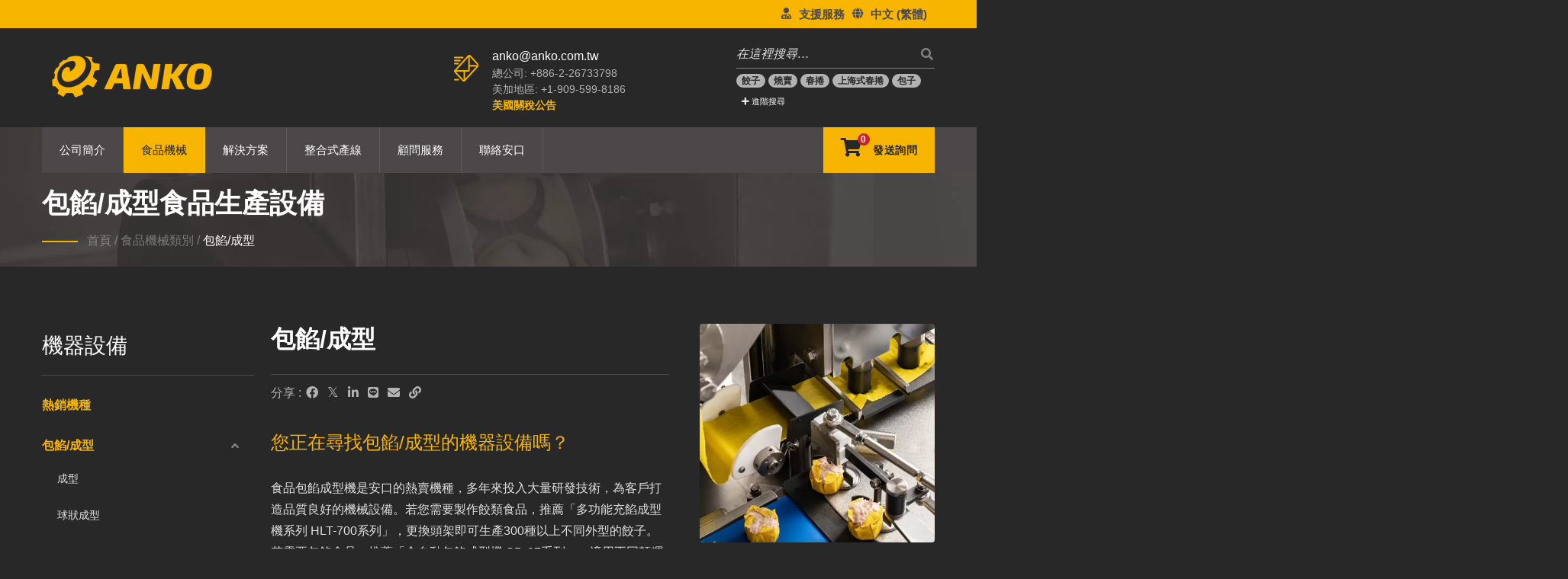

--- FILE ---
content_type: text/html; charset=UTF-8
request_url: https://www.anko.com.tw/zh-TW/category/C.html
body_size: 16279
content:
<!DOCTYPE html><html prefix="og: http://ogp.me/ns#" lang="zh-TW" dir="ltr"><head><meta http-equiv="Content-Type" content="text/html; charset=utf-8" /><meta name="viewport" content="width=device-width, initial-scale=1.0"><meta http-equiv="X-UA-Compatible" content="IE=edge"><title>包餡/成型食品生產設備 | 自動化食品機械製造商 | 安口食品機械股份有限公司</title><meta
name="description" content="食品包餡成型機是安口的熱賣機種，多年來投入大量研發技術，為客戶打造品質良好的機械設備。若您需要製作餃類食品，推薦「多功能充餡成型機系列 HLT-700系列」，更換頭架即可生產300種以上不同外型的餃子。若需要包餡食品，推薦「全自動包餡成型機 SD-97系列」，適用不同麵糰與內餡，更換夾具可生產不同形狀的造型食品。另有熱銷全球的中式點心設備「全自動燒賣機 HSM系列」和「全自動雙聯式餛飩機 HWT-400」，以及其他特殊種族食品機械設備。若想進一步查看更多詳情與機器操作影片，請點擊下方列表。 安口食品機械是台灣擁有超過48年經驗的食品機械生產線與解決方案專家，提供各種包餡/成型食品生產設備 等自動化生產諮詢、整廠規劃的專業顧問。" /><meta name="keywords" content="包餡/成型, 水餃機, 包子機, 春捲皮機, 小籠湯包機, 珍珠粉圓機, 月餅機, 咖哩餃機, 義大利餃機, 豆沙包機" /><meta name="copyright" content="安口食品機械股份有限公司" /><meta name="author" content="Ready-Market Online Corporation" /><meta name="rating" content="general" /><meta name="robots" content="index, follow" /><link rel="dns-prefetch" href="https://cdn.ready-market.com.tw"><link
rel="canonical" href="https://www.anko.com.tw/zh-TW/category/C.html" /><link rel="alternate" hreflang="zh-TW" href="https://www.anko.com.tw/zh-TW/category/C.html" /><link rel="alternate" hreflang="zh-CN" href="https://www.anko.com.tw/zh-CN/category/C.html" /><link rel="alternate" hreflang="en" href="https://www.anko.com.tw/en/category/C.html" /><link rel="alternate" hreflang="ru" href="https://www.anko.com.tw/ru/category/C.html" /><link rel="alternate" hreflang="ar" href="https://www.anko.com.tw/ar/category/C.html" /><link
rel="alternate" hreflang="az" href="https://www.anko.com.tw/az/category/C.html" /><link rel="alternate" hreflang="be" href="https://www.anko.com.tw/be/category/C.html" /><link rel="alternate" hreflang="bg" href="https://www.anko.com.tw/bg/category/C.html" /><link rel="alternate" hreflang="bn" href="https://www.anko.com.tw/bn/category/C.html" /><link rel="alternate" hreflang="cs" href="https://www.anko.com.tw/cs/category/C.html" /><link rel="alternate" hreflang="da" href="https://www.anko.com.tw/da/category/C.html" /><link
rel="alternate" hreflang="de" href="https://www.anko.com.tw/de/category/C.html" /><link rel="alternate" hreflang="el" href="https://www.anko.com.tw/el/category/C.html" /><link rel="alternate" hreflang="es" href="https://www.anko.com.tw/es/category/C.html" /><link rel="alternate" hreflang="et" href="https://www.anko.com.tw/et/category/C.html" /><link rel="alternate" hreflang="fa" href="https://www.anko.com.tw/fa/category/C.html" /><link rel="alternate" hreflang="fi" href="https://www.anko.com.tw/fi/category/C.html" /><link
rel="alternate" hreflang="fr" href="https://www.anko.com.tw/fr/category/C.html" /><link rel="alternate" hreflang="ga" href="https://www.anko.com.tw/ga/category/C.html" /><link rel="alternate" hreflang="hi" href="https://www.anko.com.tw/hi/category/C.html" /><link rel="alternate" hreflang="hr" href="https://www.anko.com.tw/hr/category/C.html" /><link rel="alternate" hreflang="hu" href="https://www.anko.com.tw/hu/category/C.html" /><link rel="alternate" hreflang="id" href="https://www.anko.com.tw/id/category/C.html" /><link
rel="alternate" hreflang="it" href="https://www.anko.com.tw/it/category/C.html" /><link rel="alternate" hreflang="ja" href="https://www.anko.com.tw/ja/category/C.html" /><link rel="alternate" hreflang="ko" href="https://www.anko.com.tw/ko/category/C.html" /><link rel="alternate" hreflang="lt" href="https://www.anko.com.tw/lt/category/C.html" /><link rel="alternate" hreflang="lv" href="https://www.anko.com.tw/lv/category/C.html" /><link rel="alternate" hreflang="ms" href="https://www.anko.com.tw/ms/category/C.html" /><link
rel="alternate" hreflang="nl" href="https://www.anko.com.tw/nl/category/C.html" /><link rel="alternate" hreflang="pl" href="https://www.anko.com.tw/pl/category/C.html" /><link rel="alternate" hreflang="pt" href="https://www.anko.com.tw/pt/category/C.html" /><link rel="alternate" hreflang="ro" href="https://www.anko.com.tw/ro/category/C.html" /><link rel="alternate" hreflang="sk" href="https://www.anko.com.tw/sk/category/C.html" /><link rel="alternate" hreflang="sv" href="https://www.anko.com.tw/sv/category/C.html" /><link
rel="alternate" hreflang="th" href="https://www.anko.com.tw/th/category/C.html" /><link rel="alternate" hreflang="tl" href="https://www.anko.com.tw/tl/category/C.html" /><link rel="alternate" hreflang="tr" href="https://www.anko.com.tw/tr/category/C.html" /><link rel="alternate" hreflang="uk" href="https://www.anko.com.tw/uk/category/C.html" /><link rel="alternate" hreflang="vi" href="https://www.anko.com.tw/vi/category/C.html" /><style>.fa-twitter:before {
            content: "𝕏" !important;
            font-size: 1.1em !important;
        }
        @media (max-width: 991px) {
            .single-product-details .elevateZoom-image { min-height: 450px; }
            .About-us-section .About-us-img-section .About-us-img { min-height: 450px; }
        }</style><link
rel="preload" href="https://cdn.ready-market.com.tw/21cd62de/Templates/pic/ANKO-Filling-Forming-450x420.jpg?v=d1ba3962" as="image" /><link rel="preload" href="https://cdn.ready-market.com.tw/21cd62de/Templates/pic/enar-page-banner.jpg?v=a947b373" as="image" /><link rel="preload" href="https://cdn.ready-market.com.tw/21cd62de/Templates/pic/logo.png?v=a0a58b04" as="image" /><link rel="icon" href="/favicon.ico" type="image/x-icon" /><link rel="shortcut icon" href="/favicon.ico" type="image/x-icon" /><link rel="prefetch" href="https://www.anko.com.tw"><link
rel="stylesheet" href="https://cdn.ready-market.com.tw/21cd62de/readyscript/capps/pc2-p/min/?f=%2Freadyscript%2Fpc2-template%2FCustomized-ANKO-2020%2Fcss%2Fstyle.rmmin.css&v=3bf41e0b" /><link rel="stylesheet" href="https://cdn.ready-market.com.tw/21cd62de/readyscript/capps/pc2-p/min/?f=%2Freadyscript%2Fpc2-template%2FCustomized-ANKO-2020%2Fcss%2Fresponsive.rmmin.css&v=8be657ba" /><link rel="stylesheet" href="https://cdn.ready-market.com.tw/21cd62de/readyscript/capps/pc2-p/min/?f=%2Freadyscript%2Fpc2-template%2FCustomized-ANKO-2020%2Filightbox%2Fsrc%2Fcss%2Filightbox.rmmin.css&v=125803b4" /><link
rel="stylesheet" href="https://cdn.ready-market.com.tw/21cd62de/readyscript/capps/pc2-p/min/?f=%2Freadyscript%2Fpc2-template%2FCustomized-ANKO-2020%2Fcss%2Fanimate.rmmin.css&v=4243ed14" /><link rel="stylesheet" href="https://cdn.ready-market.com.tw/21cd62de/readyscript/capps/pc2-p/min/?f=%2Freadyscript%2Fpc2-template%2FCustomized-ANKO-2020%2Fcss%2Fbootstrap-tabs.rmmin.css&v=3cc94e96" />
<!---[if lt IE 9]><link rel="stylesheet" href="css/ie.css" /> <script src="js/html5shiv.js"></script> <![endif]-->
<!---[if gte IE 9]><link rel="stylesheet" href="css/ie.css" />
<![endif]--><LINK
REL="stylesheet" TYPE="text/css" href="/readyscript/capps/pc2-p/min/?f=%2Freadyscript%2Fpc2-template%2FCustomized-ANKO-2020%2Fcss%2Ftab.main-area.rmmin.css%2C%2Freadyscript%2Fpc2-template%2FCustomized-ANKO-2020%2Fjs%2Ftablesaw%2Ftablesaw.rmmin.css%2C%2Freadyscript%2Fpc2-template%2FCustomized-ANKO-2020%2Fcss%2Fresponsive-tables.rmmin.css%2C%2Freadyscript%2Fpc2-template%2FCustomized-ANKO-2020%2Fcss%2Fjquery-confirm.rmmin.css%2C%2Freadyscript%2Fpc2-template%2FCustomized-ANKO-2020%2Fcss%2Fcart.rmmin.css&v=e882a04f" /><style type="text/css"></style><style>@media (max-width: 991px) {
          .single-product-details .elevateZoom-image { min-height: unset; }
          .About-us-section .About-us-img-section .About-us-img { min-height: unset; }
        }</style> <script type="application/ld+json">{"@context":"http://schema.org","@type":"BreadcrumbList","itemListElement":[{"@type":"ListItem","position":1,"item":{"@type":"WebPage","@id":"/zh-TW/index/index.html","name":"Home"}},{"@type":"ListItem","position":2,"item":{"@type":"WebPage","@id":"/zh-TW/category/index.html","name":"\u98df\u54c1\u6a5f\u68b0\u985e\u5225"}},[],{"@type":"ListItem","position":3,"item":{"@type":"WebPage","@id":"/zh-TW/category/C.html","name":"\u5305\u9921/\u6210\u578b"}}]}</script> <meta property="og:site_name" content="安口食品機械股份有限公司" /><meta property="og:title" content="包餡/成型食品生產設備 | 自動化食品機械製造商 | 安口食品機械股份有限公司" /><meta
property="og:description" content="食品包餡成型機是安口的熱賣機種，多年來投入大量研發技術，為客戶打造品質良好的機械設備。若您需要製作餃類食品，推薦「多功能充餡成型機系列 HLT-700系列」，更換頭架即可生產300種以上不同外型的餃子。若需要包餡食品，推薦「全自動包餡成型機 SD-97系列」，適用不同麵糰與內餡，更換夾具可生產不同形狀的造型食品。另有熱銷全球的中式點心設備「全自動燒賣機 HSM系列」和「全自動雙聯式餛飩機 HWT-400」，以及其他特殊種族食品機械設備。若想進一步查看更多詳情與機器操作影片，請點擊下方列表。 安口食品機械是台灣擁有超過48年經驗的食品機械生產線與解決方案專家，提供各種包餡/成型食品生產設備 等自動化生產諮詢、整廠規劃的專業顧問。" /><meta property="og:url" content="https://www.anko.com.tw/zh-TW/category/C.html" /><meta property="og:image" content="https://cdn.ready-market.com.tw/21cd62de/Templates/pic/ANKO-Filling-Forming-450x420.jpg?v=d1ba3962" /><meta property="og:type" content="website" /><meta property="og:image:width" content="450" /><meta
property="og:image:height" content="420" /> <script async src="https://www.googletagmanager.com/gtag/js?id=G-4EM3NQNW15"></script> <script>window.dataLayer = window.dataLayer || [];
    function gtag(){dataLayer.push(arguments);}
    gtag('js', new Date());
    gtag('config', 'G-4EM3NQNW15');
    const urlParams = new URLSearchParams(window.location.search);
    const statusParam = urlParams.get('status');
    if (statusParam === 'inquiry-has-been-sent') {
        gtag('event', 'inquiry_has_been_sent');
    }
    const qParam = urlParams.get('q');
    if (qParam) {
        gtag('event', 'in_site_query', {'page_title': qParam});
    }</script>  <script>(function(w,d,s,l,i){w[l]=w[l]||[];w[l].push({'gtm.start':
new Date().getTime(),event:'gtm.js'});var f=d.getElementsByTagName(s)[0],
j=d.createElement(s),dl=l!='dataLayer'?'&l='+l:'';j.async=true;j.src=
'https://www.googletagmanager.com/gtm.js?id='+i+dl;f.parentNode.insertBefore(j,f);
})(window,document,'script','dataLayer','GTM-NP7BFJJ');</script> 
 <script async src="https://www.googletagmanager.com/gtag/js?id=AW-1004382271"></script> <script>window.dataLayer = window.dataLayer || [];
    function gtag(){dataLayer.push(arguments);}
    gtag('js', new Date());

    gtag('config', 'AW-1004382271');</script> </head><body><div class="main-page-wrapper" sid="main-area">
<header sid="top-menu" dir="ltr"><div class="top_col" ><div class="container"><ul class="language_box"><li><i class="fa fa-user-md" aria-hidden="true"></i></li><li class="language">
<a
href="/zh-TW/category/C.html" class="slct" aria-label="中文 (繁體)" track="track_click_language_bar/zh-TW::category::C">中文 (繁體)</a><ul class="drop"><li><a href="/zh-TW/category/C.html" hreflang="zh-TW" aria-label="中文 (繁體)" track="track_click_change_language/zh-TW::zh-TW/zh-TW::category::C">中文 (繁體)</a></li><li><a href="/zh-CN/category/C.html" hreflang="zh-CN" aria-label="中文 (简体)" track="track_click_change_language/zh-TW::zh-CN/zh-TW::category::C">中文 (简体)</a></li><li><a
href="/en/category/C.html" hreflang="en" aria-label="English" track="track_click_change_language/zh-TW::en/zh-TW::category::C">English</a></li><li><a href="/ru/category/C.html" hreflang="ru" aria-label="Русский" track="track_click_change_language/zh-TW::ru/zh-TW::category::C">Русский</a></li><li><a href="/ar/category/C.html" hreflang="ar" aria-label="العربية" track="track_click_change_language/zh-TW::ar/zh-TW::category::C">العربية</a></li><li><a
href="/az/category/C.html" hreflang="az" aria-label="Azərbaycan" track="track_click_change_language/zh-TW::az/zh-TW::category::C">Azərbaycan</a></li><li><a href="/be/category/C.html" hreflang="be" aria-label="Беларуская" track="track_click_change_language/zh-TW::be/zh-TW::category::C">Беларуская</a></li><li><a href="/bg/category/C.html" hreflang="bg" aria-label="Български" track="track_click_change_language/zh-TW::bg/zh-TW::category::C">Български</a></li><li><a
href="/bn/category/C.html" hreflang="bn" aria-label="বাঙ্গালী" track="track_click_change_language/zh-TW::bn/zh-TW::category::C">বাঙ্গালী</a></li><li><a href="/cs/category/C.html" hreflang="cs" aria-label="česky" track="track_click_change_language/zh-TW::cs/zh-TW::category::C">česky</a></li><li><a href="/da/category/C.html" hreflang="da" aria-label="Dansk" track="track_click_change_language/zh-TW::da/zh-TW::category::C">Dansk</a></li><li><a href="/de/category/C.html" hreflang="de" aria-label="Deutsch" track="track_click_change_language/zh-TW::de/zh-TW::category::C">Deutsch</a></li><li><a
href="/el/category/C.html" hreflang="el" aria-label="Ελληνικά" track="track_click_change_language/zh-TW::el/zh-TW::category::C">Ελληνικά</a></li><li><a href="/es/category/C.html" hreflang="es" aria-label="Español" track="track_click_change_language/zh-TW::es/zh-TW::category::C">Español</a></li><li><a href="/et/category/C.html" hreflang="et" aria-label="Eesti" track="track_click_change_language/zh-TW::et/zh-TW::category::C">Eesti</a></li><li><a href="/fa/category/C.html" hreflang="fa" aria-label="فارسی" track="track_click_change_language/zh-TW::fa/zh-TW::category::C">فارسی</a></li><li><a
href="/fi/category/C.html" hreflang="fi" aria-label="Suomen" track="track_click_change_language/zh-TW::fi/zh-TW::category::C">Suomen</a></li><li><a href="/fr/category/C.html" hreflang="fr" aria-label="Français" track="track_click_change_language/zh-TW::fr/zh-TW::category::C">Français</a></li><li><a href="/ga/category/C.html" hreflang="ga" aria-label="Gaeilge" track="track_click_change_language/zh-TW::ga/zh-TW::category::C">Gaeilge</a></li><li><a href="/hi/category/C.html" hreflang="hi" aria-label="हिन्दी" track="track_click_change_language/zh-TW::hi/zh-TW::category::C">हिन्दी</a></li><li><a
href="/hr/category/C.html" hreflang="hr" aria-label="Hrvatska" track="track_click_change_language/zh-TW::hr/zh-TW::category::C">Hrvatska</a></li><li><a href="/hu/category/C.html" hreflang="hu" aria-label="Magyar" track="track_click_change_language/zh-TW::hu/zh-TW::category::C">Magyar</a></li><li><a href="/id/category/C.html" hreflang="id" aria-label="Indonesia" track="track_click_change_language/zh-TW::id/zh-TW::category::C">Indonesia</a></li><li><a href="/it/category/C.html" hreflang="it" aria-label="Italiano" track="track_click_change_language/zh-TW::it/zh-TW::category::C">Italiano</a></li><li><a
href="/ja/category/C.html" hreflang="ja" aria-label="日本語" track="track_click_change_language/zh-TW::ja/zh-TW::category::C">日本語</a></li><li><a href="/ko/category/C.html" hreflang="ko" aria-label="한국어" track="track_click_change_language/zh-TW::ko/zh-TW::category::C">한국어</a></li><li><a href="/lt/category/C.html" hreflang="lt" aria-label="Lietuviškai" track="track_click_change_language/zh-TW::lt/zh-TW::category::C">Lietuviškai</a></li><li><a href="/lv/category/C.html" hreflang="lv" aria-label="Latviešu" track="track_click_change_language/zh-TW::lv/zh-TW::category::C">Latviešu</a></li><li><a
href="/ms/category/C.html" hreflang="ms" aria-label="Bahasa Melayu" track="track_click_change_language/zh-TW::ms/zh-TW::category::C">Bahasa Melayu</a></li><li><a href="/nl/category/C.html" hreflang="nl" aria-label="Nederlands" track="track_click_change_language/zh-TW::nl/zh-TW::category::C">Nederlands</a></li><li><a href="/pl/category/C.html" hreflang="pl" aria-label="Polska" track="track_click_change_language/zh-TW::pl/zh-TW::category::C">Polska</a></li><li><a href="/pt/category/C.html" hreflang="pt" aria-label="Português" track="track_click_change_language/zh-TW::pt/zh-TW::category::C">Português</a></li><li><a
href="/ro/category/C.html" hreflang="ro" aria-label="Română" track="track_click_change_language/zh-TW::ro/zh-TW::category::C">Română</a></li><li><a href="/sk/category/C.html" hreflang="sk" aria-label="slovenčina" track="track_click_change_language/zh-TW::sk/zh-TW::category::C">slovenčina</a></li><li><a href="/sv/category/C.html" hreflang="sv" aria-label="Svenska" track="track_click_change_language/zh-TW::sv/zh-TW::category::C">Svenska</a></li><li><a href="/th/category/C.html" hreflang="th" aria-label="ไทย" track="track_click_change_language/zh-TW::th/zh-TW::category::C">ไทย</a></li><li><a
href="/tl/category/C.html" hreflang="tl" aria-label="Filipino" track="track_click_change_language/zh-TW::tl/zh-TW::category::C">Filipino</a></li><li><a href="/tr/category/C.html" hreflang="tr" aria-label="Türkçe" track="track_click_change_language/zh-TW::tr/zh-TW::category::C">Türkçe</a></li><li><a href="/uk/category/C.html" hreflang="uk" aria-label="українська" track="track_click_change_language/zh-TW::uk/zh-TW::category::C">українська</a></li><li><a
href="/vi/category/C.html" hreflang="vi" aria-label="Việt" track="track_click_change_language/zh-TW::vi/zh-TW::category::C">Việt</a></li></ul></li><li><i class="fa fa-globe" aria-hidden="true"></i></li><li><a href="/zh-TW/support/index.html" aria-label="支援服務" track="track_click_header_support/zh-TW::category::C">支援服務</a></li></ul></div></div><div class="top-header" ><div class="container"><div class="row clear-fix"><div class="logo_col col-xs-6 float-left width-header seo-header"><div class="them-logo">
<a
href="/zh-TW/index.html" aria-label="安口食品機械股份有限公司 - 食品機械生產線與解決方案專家" track="track_click_header_logo/zh-TW::category::C"><img src="https://cdn.ready-market.com.tw/21cd62de/Templates/pic/logo.png?v=a0a58b04"  alt="安口食品機械股份有限公司 - 食品機械生產線與解決方案專家"  class="logofile"  />
</a></div><div
class="rmLogoDesc" id="rmPageDesc"><h1>包餡/成型食品生產設備 | 自動化食品機械製造商 | 安口食品機械股份有限公司</h1><p>食品包餡成型機是安口的熱賣機種，多年來投入大量研發技術，為客戶打造品質良好的機械設備。若您需要製作餃類食品，推薦「多功能充餡成型機系列 HLT-700系列」，更換頭架即可生產300種以上不同外型的餃子。若需要包餡食品，推薦「全自動包餡成型機 SD-97系列」，適用不同麵糰與內餡，更換夾具可生產不同形狀的造型食品。另有熱銷全球的中式點心設備「全自動燒賣機 HSM系列」和「全自動雙聯式餛飩機 HWT-400」，以及其他特殊種族食品機械設備。若想進一步查看更多詳情與機器操作影片，請點擊下方列表。 安口食品機械是台灣擁有超過48年經驗的食品機械生產線與解決方案專家，提供各種包餡/成型食品生產設備 等自動化生產諮詢、整廠規劃的專業顧問。</p></div></div><div
class="col-md-3 col-xs-6 float-right width-header"><div class="search-opson"><form id="form-search" method="get" action="/zh-TW/search/index.html" class="search-here clear-fix">
<input name="q" type="text" onFocus="if(this.value =='在這裡搜尋…' ) this.value=''" onBlur="if(this.value=='') this.value='在這裡搜尋…'" value="在這裡搜尋…" aria-label="在這裡搜尋…">
<button aria-label="搜尋"><i class="fa fa-search" aria-hidden="true"></i></button>
<input type="hidden" name="type" value="all" aria-label="all type" /></form><div
class="anko-hot-keywords">
<a href="/zh-TW/search/index.html?q=餃子&type=all" aria-label="餃子" track="track_click_header_hot_keyword/餃子/zh-TW::category::C"><span class="badge">餃子</span></a>
<a href="/zh-TW/search/index.html?q=燒賣&type=all" aria-label="燒賣" track="track_click_header_hot_keyword/燒賣/zh-TW::category::C"><span class="badge">燒賣</span></a>
<a href="/zh-TW/search/index.html?q=春捲&type=all" aria-label="春捲" track="track_click_header_hot_keyword/春捲/zh-TW::category::C"><span
class="badge">春捲</span></a>
<a href="/zh-TW/search/index.html?q=上海式春捲&type=all" aria-label="上海式春捲" track="track_click_header_hot_keyword/上海式春捲/zh-TW::category::C"><span class="badge">上海式春捲</span></a>
<a href="/zh-TW/search/index.html?q=包子&type=all" aria-label="包子" track="track_click_header_hot_keyword/包子/zh-TW::category::C"><span class="badge">包子</span></a>
<a href="/zh-TW/search/index.html" class="advanced_search_text"><i
class="fa fa-plus" aria-hidden="true" aria-label="進階搜尋" track="track_click_header_adv_search/zh-TW::category::C"></i> 進階搜尋</a></div></div></div><div class="col-md-3 col-xs-6 float-left width-header"><div class="header-icon-tx">
<img src="https://cdn.ready-market.com.tw/21cd62de/readyscript/pc2-template/Customized-ANKO-2020/images/Them-logo/icon-2.png?v=78bf8b3c" alt="聯絡我們" /><h5><a href="/zh-TW/page/anko-headquarters.html" title="聯絡我們" track="track_click_header_email/zh-TW::category::C">anko@anko.com.tw</a></h5><p>總公司: +886-2-26733798<br />美加地區: +1-909-599-8186</p><p><a
href="/zh-TW/news/us-import-notice.html" aria-label="美國關稅公告" track="track_click_header_message/美國關稅公告/zh-TW::category::C" class="interlink"><strong>美國關稅公告</strong></a></p></div></div></div></div></div><div class="banner-ad-menu" ><div class="theme-menu-fix-banner"><div class="container"><div class="main-menu theme-main-menu">
<nav class="navbar"><div class="navbar-header"><div class="them-logo">
<a href="/zh-TW/index.html" aria-label="安口食品機械股份有限公司 - 食品機械生產線與解決方案專家" track="track_click_mobile_menu_logo/zh-TW::category::C"><img
src="https://cdn.ready-market.com.tw/21cd62de/Templates/pic/mobile_logo_anko.png?v=1c1c4792"  alt="安口食品機械股份有限公司 - 食品機械生產線與解決方案專家"  class="logofile"  />
</a></div>
<button type="button" class="navbar-toggle collapsed tran3s" data-toggle="collapse" data-target="#navbar-collapse-1" aria-expanded="false" aria-label="Navigation" style="float: right;" track="track_click_mobile_menu_menu/zh-TW::category::C">
<span class="sr-only tran3s">Toggle navigation</span>
<span class="icon-bar tran3s"></span>
<span class="icon-bar tran3s"></span>
<span class="icon-bar tran3s"></span>
</button>
<button
type="button" class="navbar-toggle collapsed tran3s search" data-toggle="collapse" data-target="#navbar-collapse-2" aria-expanded="false" aria-label="搜尋" style="float: right;" track="track_click_mobile_menu_search/zh-TW::category::C">
<i class="fa fa-search" aria-hidden="true"></i>
</button>
<button type="button" class="navbar-toggle collapsed tran3s language" data-toggle="collapse" data-target="#navbar-collapse-3" aria-expanded="false" aria-label="Language" style="float: right;" track="track_click_mobile_menu_language/zh-TW::category::C">
<i class="fa fa-globe" aria-hidden="true"></i>
</button>
<a
href="/zh-TW/support/index.html" aria-label="支援服務" class="navbar-toggle support" style="float: right;font-size: 22px;" track="track_click_mobile_menu_support/zh-TW::category::C"><i class="fa fa-user-md" aria-hidden="true"></i></a></div><div class="collapse navbar-collapse" id="navbar-collapse-1"><ul class="nav navbar-nav"><div class="nav-logo" hidden>
<a href="/zh-TW/index.html" aria-label="安口食品機械股份有限公司 - 食品機械生產線與解決方案專家"><img src="https://cdn.ready-market.com.tw/21cd62de/Templates/pic/nav_logo_anko.png?v=40cdaf2b"  alt="安口食品機械股份有限公司 - 食品機械生產線與解決方案專家"  />
</a></div><li
class="dropdown-holder">
<a href="/zh-TW/page/company-profile.html"   data-title="公司簡介" aria-label="公司簡介">公司簡介
</a><ul class="sub-menu"><li><a href="/zh-TW/page/profile-company.html" data-title="公司簡介"  data-title="公司簡介" aria-label="公司簡介">公司簡介</a></li><li><a href="/zh-TW/page/profile-history.html" data-title="歷史沿革"  data-title="歷史沿革" aria-label="歷史沿革">歷史沿革</a></li><li><a
href="/zh-TW/page/profile-organizational-structure.html" data-title="專業團隊"  data-title="專業團隊" aria-label="專業團隊">專業團隊</a></li><li><a href="/zh-TW/page/profile-advantage.html" data-title="產品優勢"  data-title="產品優勢" aria-label="產品優勢">產品優勢</a></li><li><a href="/zh-TW/page/profile-hr.html" data-title="人力招募"  data-title="人力招募" aria-label="人力招募">人力招募</a></li><li><a href="/zh-TW/news/index.html" data-title="新聞專區"  data-title="新聞專區" aria-label="新聞專區">新聞專區</a></li><li><a
href="/zh-TW/page/esg.html" data-title="ESG永續發展"  data-title="ESG永續發展" aria-label="ESG永續發展">ESG永續發展</a></li></ul></li><li class="dropdown-holder active">
<a href="/zh-TW/category/index.html" data-title="食品機械" aria-label="食品機械">食品機械
</a><ul class="sub-menu category"><li class="">
<a href="/zh-TW/category/Best-Selling-Machines.html"  data-title="熱銷機種" aria-label="熱銷機種">
熱銷機種</a></li><li class="dropdown-holder">
<a href="/zh-TW/category/C.html"  data-title="包餡/成型" aria-label="包餡/成型">
包餡/成型</a><ul><li><a
href="/zh-TW/category/C11.html"  data-title="成型" aria-label="成型">
成型</a></li><li><a href="/zh-TW/category/C12.html"  data-title="球狀成型" aria-label="球狀成型">
球狀成型</a></li></ul></li><li class="dropdown-holder">
<a href="/zh-TW/category/D.html"  data-title="皮類/捲包" aria-label="皮類/捲包">
皮類/捲包</a><ul><li><a href="/zh-TW/category/D11.html"  data-title="春捲類設備" aria-label="春捲類設備">
春捲類設備</a></li><li><a
href="/zh-TW/category/D12.html"  data-title="餅皮製作 / 捲包" aria-label="餅皮製作 / 捲包">
餅皮製作 / 捲包</a></li></ul></li><li class="dropdown-holder">
<a href="/zh-TW/category/B.html"  data-title="備料" aria-label="備料">
備料</a><ul><li><a href="/zh-TW/category/B11.html"  data-title="刨切" aria-label="刨切">
刨切</a></li><li><a href="/zh-TW/category/B13.html"  data-title="脫水" aria-label="脫水">
脫水</a></li><li><a href="/zh-TW/category/B14.html"  data-title="攪拌" aria-label="攪拌">
攪拌</a></li><li><a
href="/zh-TW/category/B15.html"  data-title="調味" aria-label="調味">
調味</a></li><li><a href="/zh-TW/category/B17.html"  data-title="篩粉" aria-label="篩粉">
篩粉</a></li></ul></li><li class="dropdown-holder">
<a href="/zh-TW/category/E.html"  data-title="擴充方案" aria-label="擴充方案">
擴充方案</a><ul><li><a href="/zh-TW/category/E11.html"  data-title="排盤" aria-label="排盤">
排盤</a></li><li><a href="/zh-TW/category/E12.html"  data-title="裹漿 / 裹屑" aria-label="裹漿 / 裹屑">
裹漿 / 裹屑</a></li><li><a
href="/zh-TW/category/E13.html"  data-title="包裝" aria-label="包裝">
包裝</a></li><li><a href="/zh-TW/category/E14.html"  data-title="壓平" aria-label="壓平">
壓平</a></li><li><a href="/zh-TW/category/E15.html"  data-title="印花" aria-label="印花">
印花</a></li><li><a href="/zh-TW/category/E16.html"  data-title="切片" aria-label="切片">
切片</a></li><li><a href="/zh-TW/category/E17.html"  data-title="品管" aria-label="品管">
品管</a></li></ul></li><li class="dropdown-holder">
<a
href="/zh-TW/category/G.html"  data-title="烹調" aria-label="烹調">
烹調</a><ul><li><a href="/zh-TW/category/G11.html"  data-title="炒炸" aria-label="炒炸">
炒炸</a></li><li><a href="/zh-TW/category/G12.html"  data-title="蒸炊" aria-label="蒸炊">
蒸炊</a></li></ul></li></ul></li><li class="dropdown-holder">
<a href="/zh-TW/foodtype/index.html" data-title="解決方案" aria-label="解決方案">解決方案
</a><ul class="sub-menu foodtype"><li class="">
<a
href="/zh-TW/foodtype/All-Food-Solutions.html"  data-title="所有解決方案" aria-label="所有解決方案">
所有解決方案</a></li><li class="">
<a href="/zh-TW/foodtype/Trending-Food.html"  data-title="熱搜食品" aria-label="熱搜食品">
熱搜食品</a></li><li class="dropdown-holder">
<a href="/zh-TW/foodtype/Ethnic-Food.html"  data-title="依種族食品" aria-label="依種族食品">
依種族食品</a><ul><li><a href="/zh-TW/foodtype/EF01.html"  data-title="中式食品" aria-label="中式食品">
中式食品</a></li><li><a
href="/zh-TW/foodtype/EF02.html"  data-title="印度食品" aria-label="印度食品">
印度食品</a></li><li><a href="/zh-TW/foodtype/EF03.html"  data-title="中東食品" aria-label="中東食品">
中東食品</a></li><li><a href="/zh-TW/foodtype/EF04.html"  data-title="東歐食品" aria-label="東歐食品">
東歐食品</a></li><li><a href="/zh-TW/foodtype/EF05.html"  data-title="拉丁美洲食品" aria-label="拉丁美洲食品">
拉丁美洲食品</a></li></ul></li><li class="dropdown-holder">
<a
href="/zh-TW/foodtype/Food-Category.html"  data-title="依食品類型" aria-label="依食品類型">
依食品類型</a><ul><li><a href="/zh-TW/foodtype/FC01.html"  data-title="冷凍食品" aria-label="冷凍食品">
冷凍食品</a></li><li><a href="/zh-TW/foodtype/FC02.html"  data-title="皮類食品" aria-label="皮類食品">
皮類食品</a></li><li><a href="/zh-TW/foodtype/FC03.html"  data-title="海鮮加工食品" aria-label="海鮮加工食品">
海鮮加工食品</a></li><li><a
href="/zh-TW/foodtype/FC04.html"  data-title="肉類加工食品" aria-label="肉類加工食品">
肉類加工食品</a></li><li><a href="/zh-TW/foodtype/FC05.html"  data-title="無麩質食品" aria-label="無麩質食品">
無麩質食品</a></li><li><a href="/zh-TW/foodtype/FC06.html"  data-title="素食食品" aria-label="素食食品">
素食食品</a></li><li><a href="/zh-TW/foodtype/FC07.html"  data-title="清真食品" aria-label="清真食品">
清真食品</a></li><li><a
href="/zh-TW/foodtype/FC08.html"  data-title="糕點食品" aria-label="糕點食品">
糕點食品</a></li></ul></li><li class="dropdown-holder">
<a href="/zh-TW/foodtype/Cooking-Methods.html"  data-title="依食品料理方式" aria-label="依食品料理方式">
依食品料理方式</a><ul><li><a href="/zh-TW/foodtype/CM01.html"  data-title="油炸" aria-label="油炸">
油炸</a></li><li><a href="/zh-TW/foodtype/CM02.html"  data-title="氣蒸" aria-label="氣蒸">
氣蒸</a></li><li><a
href="/zh-TW/foodtype/CM03.html"  data-title="香煎" aria-label="香煎">
香煎</a></li><li><a href="/zh-TW/foodtype/CM04.html"  data-title="水煮" aria-label="水煮">
水煮</a></li><li><a href="/zh-TW/foodtype/CM05.html"  data-title="烘烤" aria-label="烘烤">
烘烤</a></li><li><a href="/zh-TW/foodtype/CM06.html"  data-title="快炒" aria-label="快炒">
快炒</a></li><li><a href="/zh-TW/foodtype/CM07.html"  data-title="無法定義" aria-label="無法定義">
無法定義</a></li></ul></li><li class="dropdown-holder">
<a
href="/zh-TW/foodtype/Food-Shape.html"  data-title="依食品外型" aria-label="依食品外型">
依食品外型</a><ul><li><a href="/zh-TW/foodtype/FS01.html"  data-title="球形" aria-label="球形">
<img src="https://cdn.ready-market.com.tw/21cd62de/Templates/pic/m/demo-fooftype-filter-icon-1.png?v=cd64986d" alt="球形" class="menu-icon">
球形</a></li><li><a href="/zh-TW/foodtype/FS02.html"  data-title="平面圓形" aria-label="平面圓形">
<img
src="https://cdn.ready-market.com.tw/21cd62de/Templates/pic/m/demo-fooftype-filter-icon-2.png?v=08e33c4d" alt="平面圓形" class="menu-icon">
平面圓形</a></li><li><a href="/zh-TW/foodtype/FS03.html"  data-title="方形" aria-label="方形">
<img src="https://cdn.ready-market.com.tw/21cd62de/Templates/pic/m/demo-fooftype-filter-icon-3.png?v=87960bd9" alt="方形" class="menu-icon">
方形</a></li><li><a href="/zh-TW/foodtype/FS04.html"  data-title="水滴形" aria-label="水滴形">
<img
src="https://cdn.ready-market.com.tw/21cd62de/Templates/pic/m/demo-fooftype-filter-icon-4.png?v=4564f08f" alt="水滴形" class="menu-icon">
水滴形</a></li><li><a href="/zh-TW/foodtype/FS05.html"  data-title="三角形" aria-label="三角形">
<img src="https://cdn.ready-market.com.tw/21cd62de/Templates/pic/m/demo-fooftype-filter-icon-5.png?v=ee02bb2d" alt="三角形" class="menu-icon">
三角形</a></li><li><a href="/zh-TW/foodtype/FS06.html"  data-title="半月形" aria-label="半月形">
<img
src="https://cdn.ready-market.com.tw/21cd62de/Templates/pic/m/demo-fooftype-filter-icon-6.png?v=89ee574f" alt="半月形" class="menu-icon">
半月形</a></li><li><a href="/zh-TW/foodtype/FS07.html"  data-title="長條形" aria-label="長條形">
<img src="https://cdn.ready-market.com.tw/21cd62de/Templates/pic/m/demo-fooftype-filter-icon-7.png?v=0b5b6fda" alt="長條形" class="menu-icon">
長條形</a></li><li><a href="/zh-TW/foodtype/FS99.html"  data-title="其他" aria-label="其他">
其他</a></li></ul></li><li class="">
<a
href="/zh-TW/foodtype/Country.html"  data-title="依國家食品" aria-label="依國家食品">
依國家食品</a></li></ul></li><li class="">
<a href="/zh-TW/page/ind-integrated-production-line.html"   data-title="整合式產線" aria-label="整合式產線">整合式產線
</a></li><li class="dropdown-holder">
<a href="/zh-TW/service/index.html" data-title="顧問服務" aria-label="顧問服務">顧問服務
</a><ul class="sub-menu service"><li class="">
<a
href="/zh-TW/service/Service-Consultation-Process.html"  data-title="諮詢流程" aria-label="諮詢流程">
諮詢流程</a></li><li class="">
<a href="/zh-TW/service/Service-Turnkey-Planning.html"  data-title="食品生產線規劃" aria-label="食品生產線規劃">
食品生產線規劃</a></li><li class="">
<a href="/zh-TW/service/Service-ANKO-Food-Lab.html"  data-title="ANKO食品研究室" aria-label="ANKO食品研究室">
ANKO食品研究室</a></li><li class="">
<a href="/zh-TW/service/Service-Machine-Trial.html"  data-title="試機體驗" aria-label="試機體驗">
試機體驗</a></li><li
class="">
<a href="/zh-TW/service/Service-Intelligent-Systems-Integration.html"  data-title="智能系統整合" aria-label="智能系統整合">
智能系統整合</a></li><li class="">
<a href="/zh-TW/service/Service-Custom-Food-Machinery.html"  data-title="客製化服務" aria-label="客製化服務">
客製化服務</a></li></ul></li><li class="dropdown-holder">
<a href="/zh-TW/page/contact-anko.html"   data-title="聯絡安口" aria-label="聯絡安口">聯絡安口
</a><ul class="sub-menu"><li><a
href="/zh-TW/page/anko-headquarters.html" data-title="全球總公司"  data-title="全球總公司" aria-label="全球總公司">全球總公司</a></li><li><a href="/zh-TW/page/anko-usa-branch-office.html" data-title="美國分公司"  data-title="美國分公司" aria-label="美國分公司">美國分公司</a></li><li><a href="/zh-TW/page/anko-nl-branch-office.html" data-title="荷蘭分公司"  data-title="荷蘭分公司" aria-label="荷蘭分公司">荷蘭分公司</a></li><li><a
href="/zh-TW/page/distributor.html" data-title="服務據點"  data-title="服務據點" aria-label="服務據點">服務據點</a></li><li><a href="/zh-TW/page/partnership.html" data-title="代理合作"  data-title="代理合作" aria-label="代理合作">代理合作</a></li></ul></li><li class="">
<a href="/zh-TW/page/anko-contact.html"   data-title="" aria-label="">
</a></li><li class="menu-button">
<a id="cartpanel" href="#" class="hvr-bounce-to-right" aria-label="發送詢問" track="track_click_menu_cart_button/zh-TW::category::C"><i class="fa fa-shopping-cart" aria-hidden="true"> <span
id="cart-count"> 0 </span> </i> <span id="cart-text">發送詢問</span></a></li></ul></div><div class="collapse navbar-collapse" id="navbar-collapse-2"><form id="form-search" method="get" action="/zh-TW/search/index.html" class="search-here clear-fix ">
<input name="q" type="text" onFocus="if(this.value =='在這裡搜尋…' ) this.value=''" onBlur="if(this.value=='') this.value='在這裡搜尋…'" value="在這裡搜尋…">
<button aria-label="搜尋"><i
class="fa fa-search" aria-hidden="true"></i></button>
<input type="hidden" name="type" value="all" /></form></div><div class="collapse navbar-collapse" id="navbar-collapse-3"><ul class="drop"><li><a href="/zh-TW/category/C.html" hreflang="zh-TW" aria-label="中文 (繁體)">中文 (繁體)</a></li><li><a href="/zh-CN/category/C.html" hreflang="zh-CN" aria-label="中文 (简体)">中文 (简体)</a></li><li><a href="/en/category/C.html" hreflang="en" aria-label="English">English</a></li><li><a
href="/ru/category/C.html" hreflang="ru" aria-label="Русский">Русский</a></li><li><a href="/ar/category/C.html" hreflang="ar" aria-label="العربية">العربية</a></li><li><a href="/az/category/C.html" hreflang="az" aria-label="Azərbaycan">Azərbaycan</a></li><li><a href="/be/category/C.html" hreflang="be" aria-label="Беларуская">Беларуская</a></li><li><a href="/bg/category/C.html" hreflang="bg" aria-label="Български">Български</a></li><li><a
href="/bn/category/C.html" hreflang="bn" aria-label="বাঙ্গালী">বাঙ্গালী</a></li><li><a href="/cs/category/C.html" hreflang="cs" aria-label="česky">česky</a></li><li><a href="/da/category/C.html" hreflang="da" aria-label="Dansk">Dansk</a></li><li><a href="/de/category/C.html" hreflang="de" aria-label="Deutsch">Deutsch</a></li><li><a href="/el/category/C.html" hreflang="el" aria-label="Ελληνικά">Ελληνικά</a></li><li><a href="/es/category/C.html" hreflang="es" aria-label="Español">Español</a></li><li><a
href="/et/category/C.html" hreflang="et" aria-label="Eesti">Eesti</a></li><li><a href="/fa/category/C.html" hreflang="fa" aria-label="فارسی">فارسی</a></li><li><a href="/fi/category/C.html" hreflang="fi" aria-label="Suomen">Suomen</a></li><li><a href="/fr/category/C.html" hreflang="fr" aria-label="Français">Français</a></li><li><a href="/ga/category/C.html" hreflang="ga" aria-label="Gaeilge">Gaeilge</a></li><li><a href="/hi/category/C.html" hreflang="hi" aria-label="हिन्दी">हिन्दी</a></li><li><a
href="/hr/category/C.html" hreflang="hr" aria-label="Hrvatska">Hrvatska</a></li><li><a href="/hu/category/C.html" hreflang="hu" aria-label="Magyar">Magyar</a></li><li><a href="/id/category/C.html" hreflang="id" aria-label="Indonesia">Indonesia</a></li><li><a href="/it/category/C.html" hreflang="it" aria-label="Italiano">Italiano</a></li><li><a href="/ja/category/C.html" hreflang="ja" aria-label="日本語">日本語</a></li><li><a href="/ko/category/C.html" hreflang="ko" aria-label="한국어">한국어</a></li><li><a
href="/lt/category/C.html" hreflang="lt" aria-label="Lietuviškai">Lietuviškai</a></li><li><a href="/lv/category/C.html" hreflang="lv" aria-label="Latviešu">Latviešu</a></li><li><a href="/ms/category/C.html" hreflang="ms" aria-label="Bahasa Melayu">Bahasa Melayu</a></li><li><a href="/nl/category/C.html" hreflang="nl" aria-label="Nederlands">Nederlands</a></li><li><a href="/pl/category/C.html" hreflang="pl" aria-label="Polska">Polska</a></li><li><a href="/pt/category/C.html" hreflang="pt" aria-label="Português">Português</a></li><li><a
href="/ro/category/C.html" hreflang="ro" aria-label="Română">Română</a></li><li><a href="/sk/category/C.html" hreflang="sk" aria-label="slovenčina">slovenčina</a></li><li><a href="/sv/category/C.html" hreflang="sv" aria-label="Svenska">Svenska</a></li><li><a href="/th/category/C.html" hreflang="th" aria-label="ไทย">ไทย</a></li><li><a href="/tl/category/C.html" hreflang="tl" aria-label="Filipino">Filipino</a></li><li><a href="/tr/category/C.html" hreflang="tr" aria-label="Türkçe">Türkçe</a></li><li><a
href="/uk/category/C.html" hreflang="uk" aria-label="українська">українська</a></li><li><a href="/vi/category/C.html" hreflang="vi" aria-label="Việt">Việt</a></li></ul></div>
</nav></div></div></div></div>
</header><div class="Enar-page-banner" sid="breadcrumb"><div class="Enar-page-banner-opact"><div
class="container"><div><h1 id="header-actived">
包餡/成型食品生產設備</h1><h2 id="sub-title">
包餡/成型 / 安口食品機械是燒賣機、餛飩機、包子機、珍珠粉圓機、水餃機、春捲機、蔥抓餅機等食品設備專家，提供手工製作轉成自動化生產的入門諮詢、整廠規劃的專業顧問</h2><ul><li><span class="decoration"></span></li><li><a href="/zh-TW/index.html">首頁</a></li><li>/</li><li><a
href="/zh-TW/category/index.html" title="食品機械類別">食品機械類別</a></li><li>/</li><li><a href="/zh-TW/category/C.html" title="包餡/成型">包餡/成型</a></li></ul></div></div></div></div><section class="section-container"><div class="container"><div class="row"><div class="col-lg-3 col-md-4 col-sm-5 col-xs-12 hidden-phone">
<section id="side-anko-category" sid="side-anko-category"><div class="news-Sidebar-item-wrapper blog-Vtwo-sidebar"><div class="Categories"><div  class="side-title" >機器設備</div><ul
id="side_category_list" dir="ltr"><li class="level1 "><a href="/zh-TW/category/Best-Selling-Machines.html"   aria-label="熱銷機種" track="track_click_machine_category_filter/Best-Selling-Machines/zh-TW::category::C">熱銷機種</a></li><li class="level1 active"><a href="/zh-TW/category/C.html"  class="category-active" aria-label="包餡/成型" track="track_click_machine_category_filter/C/zh-TW::category::C">包餡/成型</a>
<span><i class="fa fa-angle-up" aria-hidden="true"></i></span><ul><li class="leve2"><a
href="/zh-TW/category/C11.html"   aira-label="成型" track="track_click_machine_category_filter/C11/zh-TW::category::C">成型</a></li><li class="leve2"><a href="/zh-TW/category/C12.html"   aira-label="球狀成型" track="track_click_machine_category_filter/C12/zh-TW::category::C">球狀成型</a></li></ul></li><li class="level1 "><a href="/zh-TW/category/D.html"   aria-label="皮類/捲包" track="track_click_machine_category_filter/D/zh-TW::category::C">皮類/捲包</a>
<span><i class="fa fa-angle-up" aria-hidden="true"></i></span><ul><li class="leve2"><a
href="/zh-TW/category/D11.html"   aira-label="春捲類設備" track="track_click_machine_category_filter/D11/zh-TW::category::C">春捲類設備</a></li><li class="leve2"><a href="/zh-TW/category/D12.html"   aira-label="餅皮製作 / 捲包" track="track_click_machine_category_filter/D12/zh-TW::category::C">餅皮製作 / 捲包</a></li></ul></li><li class="level1 "><a href="/zh-TW/category/B.html"   aria-label="備料" track="track_click_machine_category_filter/B/zh-TW::category::C">備料</a>
<span><i class="fa fa-angle-up" aria-hidden="true"></i></span><ul><li class="leve2"><a
href="/zh-TW/category/B11.html"   aira-label="刨切" track="track_click_machine_category_filter/B11/zh-TW::category::C">刨切</a></li><li class="leve2"><a href="/zh-TW/category/B13.html"   aira-label="脫水" track="track_click_machine_category_filter/B13/zh-TW::category::C">脫水</a></li><li class="leve2"><a href="/zh-TW/category/B14.html"   aira-label="攪拌" track="track_click_machine_category_filter/B14/zh-TW::category::C">攪拌</a></li><li class="leve2"><a href="/zh-TW/category/B15.html"   aira-label="調味" track="track_click_machine_category_filter/B15/zh-TW::category::C">調味</a></li><li
class="leve2"><a href="/zh-TW/category/B17.html"   aira-label="篩粉" track="track_click_machine_category_filter/B17/zh-TW::category::C">篩粉</a></li></ul></li><li class="level1 "><a href="/zh-TW/category/E.html"   aria-label="擴充方案" track="track_click_machine_category_filter/E/zh-TW::category::C">擴充方案</a>
<span><i class="fa fa-angle-up" aria-hidden="true"></i></span><ul><li class="leve2"><a
href="/zh-TW/category/E11.html"   aira-label="排盤" track="track_click_machine_category_filter/E11/zh-TW::category::C">排盤</a></li><li class="leve2"><a href="/zh-TW/category/E12.html"   aira-label="裹漿 / 裹屑" track="track_click_machine_category_filter/E12/zh-TW::category::C">裹漿 / 裹屑</a></li><li class="leve2"><a href="/zh-TW/category/E13.html"   aira-label="包裝" track="track_click_machine_category_filter/E13/zh-TW::category::C">包裝</a></li><li class="leve2"><a
href="/zh-TW/category/E14.html"   aira-label="壓平" track="track_click_machine_category_filter/E14/zh-TW::category::C">壓平</a></li><li class="leve2"><a href="/zh-TW/category/E15.html"   aira-label="印花" track="track_click_machine_category_filter/E15/zh-TW::category::C">印花</a></li><li class="leve2"><a href="/zh-TW/category/E16.html"   aira-label="切片" track="track_click_machine_category_filter/E16/zh-TW::category::C">切片</a></li><li class="leve2"><a href="/zh-TW/category/E17.html"   aira-label="品管" track="track_click_machine_category_filter/E17/zh-TW::category::C">品管</a></li></ul></li><li
class="level1 "><a href="/zh-TW/category/G.html"   aria-label="烹調" track="track_click_machine_category_filter/G/zh-TW::category::C">烹調</a>
<span><i class="fa fa-angle-up" aria-hidden="true"></i></span><ul><li class="leve2"><a href="/zh-TW/category/G11.html"   aira-label="炒炸" track="track_click_machine_category_filter/G11/zh-TW::category::C">炒炸</a></li><li class="leve2"><a
href="/zh-TW/category/G12.html"   aira-label="蒸炊" track="track_click_machine_category_filter/G12/zh-TW::category::C">蒸炊</a></li></ul></li></li></ul></div><div class="show-more-items">
<a id="category-close" class="but but-default" style="display: none;">
<i class="fa fa-close" aria-hidden="true"></i>
Close        </a></div></div>
</section><div id="side-discontunued" class="Discontunued-item"><div>
<a href="/zh-TW/ecatalog/index.html" aria-label="產品型錄下載" track="track_click_side_download/zh-TW::category::C">
<img
src="https://cdn.ready-market.com.tw/21cd62de/Templates/pic/m/icon-pdf.png?v=3f66c527" alt="產品型錄下載">產品型錄下載</a></div></div><div id="side-download" class="Download-item"><div>
<a href="/zh-TW/category/Discontinued-Models.html" aria-label="停產機型" track="track_click_side_disontunued/zh-TW::category::C">
<img src="https://cdn.ready-market.com.tw/21cd62de/Templates/pic/m/ANKO-No-Repair-Icon.png?v=8a9e8f37" alt="停產機型">停產機型</a></div></div></div><div class="col-lg-9 col-md-8 col-sm-7 col-xs-12 content"><div class="img_right_col" id="category">
<a
href="https://cdn.ready-market.com.tw/21cd62de/Templates/pic/ANKO-Filling-Forming-450x420.jpg?v=d1ba3962" rel="image" data-caption="包餡/成型" title="包餡/成型 - 包餡/成型" track="track_click_top_image/zh-TW::category::C::ANKO-Filling-Forming-450x420.jpg">
<img src="https://cdn.ready-market.com.tw/21cd62de/Templates/pic/m/ANKO-Filling-Forming-450x420.jpg?v=d1ba3962" alt="包餡/成型"/>
</a>
<br><span>包餡/成型</span></div><h2  class="name"  data-title="包餡/成型" >包餡/成型</h2><div class="name_share"><ul><li><span id="share">分享 : </span></li><li><a
href="https://www.facebook.com/share.php?v=4&src=bm&u=https%3A%2F%2Fwww.anko.com.tw%2Fzh-TW%2Fcategory%2FC.html&t=%E5%8C%85%E9%A4%A1%2F%E6%88%90%E5%9E%8B%E9%A3%9F%E5%93%81%E7%94%9F%E7%94%A2%E8%A8%AD%E5%82%99+%7C+%E8%87%AA%E5%8B%95%E5%8C%96%E9%A3%9F%E5%93%81%E6%A9%9F%E6%A2%B0%E8%A3%BD%E9%80%A0%E5%95%86+%7C+%E5%AE%89%E5%8F%A3%E9%A3%9F%E5%93%81%E6%A9%9F%E6%A2%B0%E8%82%A1%E4%BB%BD%E6%9C%89%E9%99%90%E5%85%AC%E5%8F%B8" target="_blank" aria-label="Facebook" rel="noopener" track="track_click_share_button/Facebook/zh-TW::category::C"><i class="fab fa-facebook" aria-hidden="true"></i></a></li><li><a
href="https://twitter.com/intent/tweet?text=%E5%8C%85%E9%A4%A1%2F%E6%88%90%E5%9E%8B%E9%A3%9F%E5%93%81%E7%94%9F%E7%94%A2%E8%A8%AD%E5%82%99+%7C+%E8%87%AA%E5%8B%95%E5%8C%96%E9%A3%9F%E5%93%81%E6%A9%9F%E6%A2%B0%E8%A3%BD%E9%80%A0%E5%95%86+%7C+%E5%AE%89%E5%8F%A3%E9%A3%9F%E5%93%81%E6%A9%9F%E6%A2%B0%E8%82%A1%E4%BB%BD%E6%9C%89%E9%99%90%E5%85%AC%E5%8F%B8&url=https%3A%2F%2Fwww.anko.com.tw%2Fzh-TW%2Fcategory%2FC.html" target="_blank" aria-label="Twitter" rel="noopener" track="track_click_share_button/Twitter/zh-TW::category::C"><i class="fab fa-twitter" aria-hidden="true"></i></a></li><li><a
href="https://www.linkedin.com/shareArticle?mini=true&url=https%3A%2F%2Fwww.anko.com.tw%2Fzh-TW%2Fcategory%2FC.html&title=%E5%8C%85%E9%A4%A1%2F%E6%88%90%E5%9E%8B%E9%A3%9F%E5%93%81%E7%94%9F%E7%94%A2%E8%A8%AD%E5%82%99+%7C+%E8%87%AA%E5%8B%95%E5%8C%96%E9%A3%9F%E5%93%81%E6%A9%9F%E6%A2%B0%E8%A3%BD%E9%80%A0%E5%95%86+%7C+%E5%AE%89%E5%8F%A3%E9%A3%9F%E5%93%81%E6%A9%9F%E6%A2%B0%E8%82%A1%E4%BB%BD%E6%9C%89%E9%99%90%E5%85%AC%E5%8F%B8" target="_blank" aria-label="LinkedIn" rel="noopener" track="track_click_share_button/LinkedIn/zh-TW::category::C"><i class="fab fa-linkedin-in" aria-hidden="true"></i></a></li><li><a href="https://social-plugins.line.me/lineit/share?url=https%3A%2F%2Fwww.anko.com.tw%2Fzh-TW%2Fcategory%2FC.html" target="_blank" aria-label="Line" rel="noopener" track="track_click_share_button/Line/zh-TW::category::C"><i class="fab fa-line" aria-hidden="true"></i></a></li><li>
<a
href="mailto:?subject=%E5%8C%85%E9%A4%A1%2F%E6%88%90%E5%9E%8B%E9%A3%9F%E5%93%81%E7%94%9F%E7%94%A2%E8%A8%AD%E5%82%99%20%7C%20%E8%87%AA%E5%8B%95%E5%8C%96%E9%A3%9F%E5%93%81%E6%A9%9F%E6%A2%B0%E8%A3%BD%E9%80%A0%E5%95%86%20%7C%20%E5%AE%89%E5%8F%A3%E9%A3%9F%E5%93%81%E6%A9%9F%E6%A2%B0%E8%82%A1%E4%BB%BD%E6%9C%89%E9%99%90%E5%85%AC%E5%8F%B8&amp;body=https%3A%2F%2Fwww.anko.com.tw%2Fzh-TW%2Fcategory%2FC.html" target="_blank" aria-label="E-Mail" rel="noopener" track="track_click_share_button/E-Mail/zh-TW::category::C">
<i class="fas fa-envelope" aria-hidden="true"></i>
</a></li><li>
<a id="url-copy" href="javascript:;" data-toggle="popover" data-content="URL copied!" siteUrl="https://www.anko.com.tw/zh-TW/category/C.html" aria-label="URL Copy" track="track_click_share_button/URL-Copy/zh-TW::category::C">
<i
class="fas fa-link" aria-hidden="true"></i>
</a></li></ul></div><h3  class="name_title"  data-title="您正在尋找包餡/成型的機器設備嗎？" >您正在尋找包餡/成型的機器設備嗎？</h3><p
class="desc">食品包餡成型機是安口的熱賣機種，多年來投入大量研發技術，為客戶打造品質良好的機械設備。若您需要製作餃類食品，推薦「多功能充餡成型機系列 HLT-700系列」，更換頭架即可生產300種以上不同外型的餃子。若需要包餡食品，推薦「全自動包餡成型機 SD-97系列」，適用不同麵糰與內餡，更換夾具可生產不同形狀的造型食品。另有熱銷全球的中式點心設備「全自動燒賣機 HSM系列」和「全自動雙聯式餛飩機 HWT-400」，以及其他特殊種族食品機械設備。<br
/>
<br />
若想進一步查看更多詳情與機器操作影片，請點擊下方列表。</p><div class="clear-fix"></div><div class="show-more-items">
<a id="category-search" class="but but-default" style="display: none;" aria-label="依分類搜尋機器">
<i class="fa fa-search" aria-hidden="true"></i>
依分類搜尋機器    </a></div><div class="clearfix"></div><div id="item-show" class="display-in-grid"><div class="item-width col-md-4 col-sm-6 col-xs-6 shop-item-width"><div
class="item-Wrapper single-item-Wrapper"><div class="item-img shop-img-item">
<a href="/zh-TW/category/C11.html"  aria-label="成型 - 成型"><img src="https://cdn.ready-market.com.tw/21cd62de/Templates/pic/m/ANKO-Forming-450x420.jpg?v=c3be22cd" alt="成型 - 成型"></a></div><div class="item-text single-Text-item"><h4><a href="/zh-TW/category/C11.html"  aria-label="成型">成型</a></h4><ul class="product-pre-list"></ul></div></div></div><div class="item-width col-md-4 col-sm-6 col-xs-6 shop-item-width"><div
class="item-Wrapper single-item-Wrapper"><div class="item-img shop-img-item">
<a href="/zh-TW/category/C12.html"  aria-label="球狀成型 - 球狀成型"><img src="https://cdn.ready-market.com.tw/21cd62de/Templates/pic/m/ANKO-Rounding-450x420.jpg?v=2bea65cf" alt="球狀成型 - 球狀成型"></a></div><div class="item-text single-Text-item"><h4><a href="/zh-TW/category/C12.html"  aria-label="球狀成型">球狀成型</a></h4><ul class="product-pre-list"></ul></div></div></div></div><div class="extra-wrap" sid="main-area"><div
class="blog_scroll clearfix txt-1"><div class="fleft v_prev v_prev2">
<a href="/zh-TW/category/Best-Selling-Machines.html" class="button_type_11 bg_light_color_1 t_align_c f_size_ex_large bg_cs_hover r_corners d_inline_middle bg_tr tr_all_hover qv_btn_single_prev" aria-label="熱銷機種">
<i class="fa fa-angle-left "></i>
</a></div><div class="fright v_next v_next2">
<a
href="/zh-TW/category/C11.html" class="button_type_11 bg_light_color_1 t_align_c f_size_ex_large bg_cs_hover r_corners d_inline_middle bg_tr tr_all_hover qv_btn_single_next" aria-label="成型"
<i class="fa fa-angle-right "></i>
</a></div></div></div></div></div></div>
</section><div id="box-6" sid="box-6"><div class="container"><div style="clear: both;display:block;_height:1%;"></div><div
class="rm-oesu"><h2>專業包餡/成型食品生產設備製造商 - 安口食品機械</h2><p>安口食品機械是台灣專業包餡/成型食品生產設備 製造商，提供許多傳統食品手工製作轉成自動化生產的入門諮詢、整廠規劃的專業顧問。我們成立於西元1978年，擁有超過48年食品機械製造經驗，安口食品機械總是可以達成客戶各項包餡/成型食品生產設備的品質要求，目前我們食品機械設備已銷售至114個國家。</p><div
id="rm-oesulink">如果您正在尋找一家擁有高品質及專業的廠商，安口將是您最好的選擇。請立即瀏覽我們各項專業食品設備「<a href="/zh-TW/search/index.html?q=%E6%B0%B4%E9%A4%83%E6%A9%9F&type=all">水餃機</a>, <a href="/zh-TW/search/index.html?q=%E5%8C%85%E5%AD%90%E6%A9%9F&type=all">包子機</a>, <a href="/zh-TW/search/index.html?q=%E7%87%92%E8%B3%A3%E6%A9%9F&type=all">燒賣機</a>, <a href="/zh-TW/search/index.html?q=%E9%A4%9B%E9%A3%A9%E6%A9%9F&type=all">餛飩機</a>, <a
href="/zh-TW/search/index.html?q=%E6%9C%88%E9%A4%85%E6%A9%9F&type=all">月餅機</a>, <a href="/zh-TW/search/index.html?q=%E6%98%A5%E6%8D%B2%E7%94%9F%E7%94%A2%E7%B7%9A&type=all">春捲生產線</a>, <a href="/zh-TW/search/index.html?q=%E5%92%96%E5%93%A9%E9%A4%83%E6%A9%9F&type=all">咖哩餃機</a>, <a href="/zh-TW/search/index.html?q=%E7%BE%A9%E5%A4%A7%E5%88%A9%E9%A4%83%E6%A9%9F&type=all">義大利餃機</a>, <a href="/zh-TW/search/index.html?q=%E5%B0%8F%E7%B1%A0%E6%B9%AF%E5%8C%85%E6%A9%9F&type=all">小籠湯包機</a>, <a
href="/zh-TW/search/index.html?q=%E8%B1%86%E6%B2%99%E5%8C%85%E6%A9%9F&type=all">豆沙包機</a>」或「<a href="/zh-TW/page/anko-headquarters.html" onClick="javascript: pageTracker._trackPageview('/track_oesu_click/contactus');">立即聯絡我們</a>」。</div><div style="clear: both;display:block;_height:1%;"></div></div></div></div>
<footer id="foot" sid="foot" class="them-footer-section"><div class="footer-button-section"><div class="container"><div class="row"><div
class="col-sm-9 col-xs-8"><h3>加入安口會員電子報，取得最新食品產業趨勢。</h3></div><div class="col-sm-3 col-xs-4">
<a href="/zh-TW/page/subscribe-now.html" class="hvr-bounce-to-right" aria-label="立即訂閱" track="track_click_footer_subscribe/zh-TW::category::C">立即訂閱</a></div></div></div></div><div class="footer-section"><div class="container"><div class="row"><div class="col-md-4 col-xs-4 footer-item"><div class="footer-item-one">
<a
href="/zh-TW/index.html" class="footer-logo" aria-label="安口食品機械股份有限公司" track="track_click_footer_logo/zh-TW::category::C"><img src="https://cdn.ready-market.com.tw/21cd62de/Templates/pic/logo_footer.png?v=7eeaeec4" alt="安口食品機械股份有限公司" style="max-width:100%;height:auto;"></a></div><div class="footer-item-four">
<address>
<span><i class="fa fa-map-marker" aria-hidden="true"></i><a
href="https://maps.google.com.tw/maps?q=%E6%96%B0%E5%8C%97%E5%B8%82%E4%B8%89%E5%B3%BD%E5%8D%80%E4%B8%AD%E6%AD%A3%E8%B7%AF%E4%B8%80%E6%AE%B5351%E8%99%9F&amp;hl=zh-TW&amp;ie=UTF8&amp;hq=&amp;hnear=237%E6%96%B0%E5%8C%97%E5%B8%82%E4%B8%89%E5%B3%BD%E5%8D%80%E4%B8%AD%E6%AD%A3%E8%B7%AF%E4%B8%80%E6%AE%B5351%E8%99%9F&amp;t=m&amp;z=14&amp;brcurrent=3,0x34681a8cc159ec61:0xb0b852e382dc308e,0,0x346d5538b0b6646f:0x5aa90dfa6620edc0&amp;ll=24.92289,121.371021" target="_blank" rel="noopener" class="footer-address"  aria-label="Map" track="track_click_footer_map/zh-TW::category::C">237新北市三峽區中正路一段351號</a></span>            <span><i class="fa fa-envelope" aria-hidden="true"></i><a href="/zh-TW/page/anko-headquarters.html" target="_blank" class="footer-email" aria-label="Email" track="track_click_footer_eamil/zh-TW::category::C">anko@anko.com.tw</a></span>            <span><i class="fa fa-phone" aria-hidden="true"></i>886-2-26733798</span>            <span><i
class="fa fa-fax" aria-hidden="true"></i>886-2-26733697</span>                      </address></div><div class="footer-item-one"><ul><li><a href="https://www.facebook.com/ANKOFoodMachine/" target="_blank" aria-label="Facebook" rel="noopener" track="track_footer_SocialChannel_Click/Facebook/zh-TW::category::C"><i class="fab fa-facebook fa-2x" aria-hidden="true"></i></a></li><li><a
href="https://twitter.com/AnkoFoodMachine" target="_blank" aria-label="Twitter" rel="noopener" track="track_footer_SocialChannel_Click/Twitter/zh-TW::category::C"><i class="fab fa-twitter fa-2x" aria-hidden="true"></i></a></li><li><a href="https://www.linkedin.com/company/anko-food-machine" target="_blank" aria-label="LinkedIn" rel="noopener" track="track_footer_SocialChannel_Click/LinkedIn/zh-TW::category::C"><i class="fab fa-linkedin-in fa-2x" aria-hidden="true"></i></a></li><li><a href="https://www.youtube.com/ankofoodmachine" target="_blank" aria-label="YouTube" rel="noopener" track="track_footer_SocialChannel_Click/YouTube/zh-TW::category::C"><i
class="fab fa-youtube fa-2x" aria-hidden="true"></i></a></li><li><a href="https://www.instagram.com/anko_food_machine/" target="_blank" aria-label="Instagram" rel="noopener" track="track_footer_SocialChannel_Click/Instagram/zh-TW::category::C"><i class="fab fa-instagram fa-2x" aria-hidden="true"></i></a></li></ul></div></div><div class="col-md-2 col-xs-4 footer-item"><div class="footer-item-two"><h3 >關於安口</h3><ul><li><i class="fa fa-angle-right" aria-hidden="true"></i><a
href="/zh-TW/page/profile-company.html" aria-label="公司簡介" track="track_click_footer_about/公司簡介/zh-TW::category::C">公司簡介</a></li><li><i class="fa fa-angle-right" aria-hidden="true"></i><a  href="/zh-TW/page/profile-history.html" aria-label="歷史沿革" track="track_click_footer_about/歷史沿革/zh-TW::category::C">歷史沿革</a></li><li><i class="fa fa-angle-right" aria-hidden="true"></i><a  href="/zh-TW/page/profile-organizational-structure.html" aria-label="專業團隊" track="track_click_footer_about/專業團隊/zh-TW::category::C">專業團隊</a></li><li><i
class="fa fa-angle-right" aria-hidden="true"></i><a  href="/zh-TW/page/profile-advantage.html" aria-label="產品優勢" track="track_click_footer_about/產品優勢/zh-TW::category::C">產品優勢</a></li><li><i class="fa fa-angle-right" aria-hidden="true"></i><a  href="/zh-TW/page/profile-hr.html" aria-label="人力招募" track="track_click_footer_about/人力招募/zh-TW::category::C">人力招募</a></li><li><i class="fa fa-angle-right" aria-hidden="true"></i><a
href="/zh-TW/page/esg.html" aria-label="ESG永續發展" track="track_click_footer_about/ESG永續發展/zh-TW::category::C">ESG永續發展</a></li></ul></div></div><div class="col-md-2 col-xs-4 footer-item"><div class="footer-item-two"><h3 >機器設備</h3><ul><li><i class="fa fa-angle-right" aria-hidden="true"></i><a  href="/zh-TW/category/index.html" aria-label="所有食品機器" track="track_click_footer_machine/所有食品機器/zh-TW::category::C">所有食品機器</a></li><li><i class="fa fa-angle-right" aria-hidden="true"></i><a
href="/zh-TW/category/C.html" aria-label="包餡/成型" track="track_click_footer_machine/包餡/成型/zh-TW::category::C">包餡/成型</a></li><li><i class="fa fa-angle-right" aria-hidden="true"></i><a  href="/zh-TW/category/D.html" aria-label="皮類/捲包" track="track_click_footer_machine/皮類/捲包/zh-TW::category::C">皮類/捲包</a></li><li><i class="fa fa-angle-right" aria-hidden="true"></i><a  href="/zh-TW/category/B.html" aria-label="備料" track="track_click_footer_machine/備料/zh-TW::category::C">備料</a></li><li><i class="fa fa-angle-right" aria-hidden="true"></i><a
href="/zh-TW/category/E.html" aria-label="擴充方案" track="track_click_footer_machine/擴充方案/zh-TW::category::C">擴充方案</a></li></ul></div></div><div class="col-md-2 col-xs-4 footer-item"><div class="footer-item-two"><h3 >解決方案</h3><ul><li><i class="fa fa-angle-right" aria-hidden="true"></i><a  href="/zh-TW/foodtype/index.html" aria-label="所有解決方案" track="track_click_footer_soluton/所有解決方案/zh-TW::category::C">所有解決方案</a></li><li><i class="fa fa-angle-right" aria-hidden="true"></i><a
href="/zh-TW/foodtype/Trending-Food.html" aria-label="熱搜食品" track="track_click_footer_soluton/熱搜食品/zh-TW::category::C">熱搜食品</a></li><li><i class="fa fa-angle-right" aria-hidden="true"></i><a  href="/zh-TW/foodtype/Ethnic-Food.html" aria-label="依種族食品" track="track_click_footer_soluton/依種族食品/zh-TW::category::C">依種族食品</a></li><li><i class="fa fa-angle-right" aria-hidden="true"></i><a  href="/zh-TW/foodtype/Food-Category.html" aria-label="依食品類型" track="track_click_footer_soluton/依食品類型/zh-TW::category::C">依食品類型</a></li><li><i
class="fa fa-angle-right" aria-hidden="true"></i><a  href="/zh-TW/foodtype/Cooking-Methods.html" aria-label="依食品料理方式" track="track_click_footer_soluton/依食品料理方式/zh-TW::category::C">依食品料理方式</a></li><li><i class="fa fa-angle-right" aria-hidden="true"></i><a  href="/zh-TW/foodtype/Food-Shape.html" aria-label="依食品外型" track="track_click_footer_soluton/依食品外型/zh-TW::category::C">依食品外型</a></li><li><i class="fa fa-angle-right" aria-hidden="true"></i><a
href="/zh-TW/foodtype/Country.html" aria-label="依國家食品" track="track_click_footer_soluton/依國家食品/zh-TW::category::C">依國家食品</a></li></ul></div></div><div class="col-md-2 col-xs-4 footer-item"><div class="footer-item-two"><h3 >顧問支援</h3><ul><li><i class="fa fa-angle-right" aria-hidden="true"></i><a  href="/zh-TW/service/index.html" aria-label="所有顧問服務" track="track_click_footer_support/所有顧問服務/zh-TW::category::C">所有顧問服務</a></li><li><i class="fa fa-angle-right" aria-hidden="true"></i><a
href="/zh-TW/support/index.html" aria-label="所有售後服務" track="track_click_footer_support/所有售後服務/zh-TW::category::C">所有售後服務</a></li><li><i class="fa fa-angle-right" aria-hidden="true"></i><a  href="/zh-TW/ecatalog/index.html" aria-label="下載電子型錄" track="track_click_footer_support/下載電子型錄/zh-TW::category::C">下載電子型錄</a></li><li><i class="fa fa-angle-right" aria-hidden="true"></i><a  href="/zh-TW/support/FAQs/support-faq.html" aria-label="常見問題" track="track_click_footer_support/常見問題/zh-TW::category::C">常見問題</a></li><li><i
class="fa fa-angle-right" aria-hidden="true"></i><a  href="/zh-TW/page/distributor.html" aria-label="服務據點" track="track_click_footer_support/服務據點/zh-TW::category::C">服務據點</a></li><li><i class="fa fa-angle-right" aria-hidden="true"></i><a  href="/zh-TW/page/partnership.html" aria-label="代理合作" track="track_click_footer_support/代理合作/zh-TW::category::C">代理合作</a></li></ul></div></div></div></div><div class="footer-bottom-item" dir="ltr"><div class="container"><div class="row"><div
class="col-xs-6"><p>Copyright &copy; 2026 <a href="/zh-TW/index.html" track="track_click_footer_company_name/zh-TW::category::C" aria-label="安口食品機械股份有限公司">安口食品機械股份有限公司</a> All Rights Reserved.<br /><a href="/zh-TW/page/privacy-policy/profile-privacy.html" track="track_click_footer_privacy_link/zh-TW::category::C" aria-label="Privacy">隱私權政策</a></p></div><div class="col-xs-6"><div class="clear-fix"><div
class="float-right privacy-item"><p>Consulted &amp; Designed by <a href="//www.ready-market.com" aria-label="Ready-Market Online Corp. A professional for searching suppliers in various industries all over the world." target="_blank" rel="noopener" track="track_click_footer_ready-market/zh-TW::category::C">Ready-Market</a></p></div></div></div></div></div></div></div>
</footer></div><button class="scroll-top tran7s p-color-bg" aria-label="Go Top" track="track_click_go_top/zh-TW::category::C">
<i
class="fa fa-angle-up" aria-hidden="true"></i>
</button>
 <script src="https://cdn.ready-market.com.tw/21cd62de/readyscript/capps/pc2-p/min/?f=%2Freadyscript%2Fpc2-template%2FCustomized-ANKO-2020%2Fjs%2Fjquery-2.2.3.min.js&v=adc6ea62"></script>  <script src="https://cdn.ready-market.com.tw/21cd62de/readyscript/capps/pc2-p/min/?f=%2Freadyscript%2Fpc2-template%2FCustomized-ANKO-2020%2Fjs%2Fbootstrap-select.min.js&v=a3fc67f9"></script>  <script src="https://cdn.ready-market.com.tw/21cd62de/readyscript/capps/pc2-p/min/?f=%2Freadyscript%2Fpc2-template%2FCustomized-ANKO-2020%2Fjs%2Fbootstrap.min.js&v=f7b1b65a"></script> <script src="https://cdn.ready-market.com.tw/21cd62de/readyscript/capps/pc2-p/min/?f=%2Freadyscript%2Fpc2-template%2FCustomized-ANKO-2020%2Fjs%2FiframeResizer.min.js&v=4fcec734"></script> <script type="text/javascript" src="/readyscript/capps/pc2-p/min/?f=%2Freadyscript%2Fpc2-template%2FCustomized-ANKO-2020%2Fjs%2Fswfobject.rmmin.js%2C%2Freadyscript%2Fpc2-template%2FCustomized-ANKO-2020%2Fjs%2Ftab.rmmin.js%2C%2Freadyscript%2Fpc2-template%2FCustomized-ANKO-2020%2Filightbox%2Fsrc%2Fjs%2Fjquery.requestAnimationFrame.rmmin.js%2C%2Freadyscript%2Fpc2-template%2FCustomized-ANKO-2020%2Filightbox%2Fsrc%2Fjs%2Fjquery.mousewheel.rmmin.js%2C%2Freadyscript%2Fpc2-template%2FCustomized-ANKO-2020%2Filightbox%2Fsrc%2Fjs%2Filightbox.rmmin.js%2C%2Freadyscript%2Fpc2-template%2FCustomized-ANKO-2020%2Fjs%2Ftablesaw%2Ftablesaw.jquery.rmmin.js%2C%2Freadyscript%2Fpc2-template%2FCustomized-ANKO-2020%2Fjs%2Ftablesaw%2Ftablesaw-init.rmmin.js%2C%2Freadyscript%2Fpc2-template%2FCustomized-ANKO-2020%2Fjs%2Fresponsive-tables.rmmin.js%2C%2Freadyscript%2Fpc2-template%2FCustomized-ANKO-2020%2Fjs%2Fjquery-confirm.rmmin.js%2C%2Freadyscript%2Fpc2-template%2FCustomized-ANKO-2020%2Fjs%2FsnapGallery.rmmin.js&v=2b7b010b"></script> <script>var historySlider='';function showhistory(){var uridata={lng:'zh-TW',m:'history',a:'show'};$('#history_content').load("/readyscript/capps/pc2-p/x.php",uridata,function(){historySlider=$("#side-history-product").owlCarousel({items:6,margin:30,loop:false,nav:false,dots:true,autoplay:true,autoplaySpeed:1200,dragEndSpeed:1000,smartSpeed:1000,responsiveClass:true,responsive:{0:{items:2,},500:{items:3,},668:{items:4,},768:{items:5},1200:{items:6}}});historySlider.mouseover(function(){historySlider.trigger('stop.owl.autoplay');});historySlider.mouseleave(function(){historySlider.trigger('play.owl.autoplay',[1000]);});});}
$(document).on("click","*[cartid_history]",function(e){var objID=$(this).attr('cartid_history');if($(this).hasClass('del-history')){var uridata={lng:'zh-TW',m:'history',a:'del',obj:objID};$.post("/readyscript/capps/pc2-p/x.php",uridata).done(function(data){showhistory();});}
e.preventDefault();});$(document).ready(function(){var objID="category::C";var uridata={lng:'zh-TW',m:'history',a:'add',obj:objID};$.post("/readyscript/capps/pc2-p/x.php",uridata).done(function(data){showhistory();});});var uridata={lng:'zh-TW',m:'compare',a:'count'};$.get("/readyscript/capps/pc2-p/x.php",uridata,function(data){var compare_count=data;if(compare_count!=0){$('.compare_col').css('display','inline-block');}});$(document).ready(function(){function copyToClipboard(){var url=$("#url-copy").attr('siteUrl');var temp=$("<input>");$("body").append(temp);temp.val(url).select();document.execCommand("copy");temp.remove();}
$('[data-toggle="popover"]').popover({placement:'bottom',});$('[data-toggle="popover"]').click(function(){copyToClipboard();setTimeout(function(){$("[data-toggle='popover']").popover('hide');},1000);});});if($(window).width()<768){$(".color-show a.add-cart span").css('display','none');$(".color-show a.inqnow span").css('display','none');$(".color-show a.ecatalog-download span").css('display','none');}else{$(".color-show a.add-cart span").css('display','inline-block');$(".color-show a.inqnow span").css('display','inline-block');$(".color-show a.ecatalog-download span").css('display','inline-block');}
window.onresize=function(){if($(window).width()<768){$(".color-show a.add-cart span").css('display','none');$(".color-show a.inqnow span").css('display','none');$(".color-show a.ecatalog-download span").css('display','none');}else{$(".color-show a.add-cart span").css('display','inline-block');$(".color-show a.inqnow span").css('display','inline-block');$(".color-show a.ecatalog-download span").css('display','inline-block');}}
jQuery("*[compareid]").click(function(){$('.compare_col').css('display','inline-block');});var item_array='["product::C11","product::C12"]';item_array=JSON.parse(item_array);var uridata={lng:'zh-TW',m:'cart',a:'get'};$.get("/readyscript/capps/pc2-p/x.php",uridata,function(data){var cart_array=JSON.parse(data);for(key in cart_array){if($.inArray(key,item_array)>-1){$('a[cartid="'+key+'"]').addClass('disabled');$('a[cartid="'+key+'"]').html('<i class="fa fa-cart-plus" aria-hidden="true"></i>'+"\u5df2\u52a0\u5165\u8a62\u554f\u8eca");}}});function snapgallery(ul_snapgallery){$(ul_snapgallery).each(function(){var sg_minw=parseInt($(this)[0].attributes['sg_minw'].value);var sg_col=parseInt($(this)[0].attributes['sg_col'].value);var sg_mar=parseInt($(this)[0].attributes['sg_mar'].value);var sg_title=$(this)[0].attributes['sg_title'].value;$(this).snapGallery({minWidth:sg_minw,maxCols:sg_col,margin:sg_mar});if(sg_title==''){$(this).children("li").children(".title").remove();}
$(this).children("li").children(".title").css({'white-space':'nowrap','text-overflow':'ellipsis','overflow':'hidden'});});};$(document).ready(function(){jQuery(".jackbox[data-group]").iLightBox({innerToolbar:true});var items={};$('a[rel]').each(function(){if($(this).attr('rel')=='noreferrer'||$(this).attr('rel')=='noopener'||$(this).attr('rel')=='noreferrer noopener'){}else{items[$(this).attr('rel')]=true;}});var result=new Array();for(var i in items)
{result.push(i);}
$.each(result,function(key,value){jQuery("a[rel='"+value+"']").iLightBox({innerToolbar:true});});snapgallery('ul[snapgallery]');var youtube=new Array();youtube=document.querySelectorAll('lite-youtube');if(youtube.length>0){[].forEach.call(youtube,function(item){var videoId=item.videoId;item.setAttribute("onclick","ga('send', 'event', 'track', 'click', 'track_click_YouTube_Play/"+videoId+"/zh-TW::category::C')");});}});$(window).load(function(){snapgallery('ul[snapgallery]');});$(window).resize(function(){snapgallery('ul[snapgallery]');});var msg='';var ShowOrHide=true;var inval=false;function Alert(title,html){msg=$.dialog({backgroundDismiss:true,title:title,icon:'fa fa-shopping-cart',closeIconClass:'far fa-times-circle',content:html,onClose:function(){;},});}
function cart_show(select){var uridata={lng:'zh-TW',m:'cart',a:'show'};$.get("/readyscript/capps/pc2-p/x.php",uridata,function(html){msg.setContent(' ');msg.setContentAppend(html);cartevent();return true;});}
function cart_count(select){var uridata={lng:'zh-TW',m:'cart',a:'count'};$(select).load("/readyscript/capps/pc2-p/x.php",uridata);}
function cartevent(){if($("*[cartid]").length>0){$(document).off('click',"*[cartid]").on('click',"*[cartid]",function(){var objID=$(this).attr('cartid');if($(this).hasClass('add-cart')){var cart_count_now=$('#cart-count').html().trim();var inq_cart_limited='3';if(cart_count_now<inq_cart_limited){var uridata={lng:'zh-TW',m:'cart',a:'add',obj:objID};Alert("\u8a62\u554f\u6e05\u55ae",'載入中...');$.get("/readyscript/capps/pc2-p/x.php",uridata,function(html){msg.setContent(' ');msg.setContentAppend(html);cart_count("#cart-count");});}else{Alert("\u8a62\u554f\u6e05\u55ae",'載入中...');cart_show();}}
if($(this).hasClass('del-cart')){var uridata={lng:'zh-TW',m:'cart',a:'del',obj:objID};msg.close();Alert("\u8a62\u554f\u6e05\u55ae",'刪除...');$.post("/readyscript/capps/pc2-p/x.php",uridata,function(data){msg.setContent(' ');msg.setContentAppend(data);cart_count("#cart-count");});}
if($(this).hasClass('inquiry-now')){location.href="/zh-TW/page/cart-inquiry.html";}
if($(this).hasClass('del-all-cart')){var uridata={lng:'zh-TW',m:'cart',a:'removeall',obj:objID};msg.close();Alert("\u8a62\u554f\u6e05\u55ae",'刪除...');$.post("/readyscript/capps/pc2-p/x.php",uridata,function(data){msg.setContent(' ');msg.setContentAppend(data);cart_count("#cart-count");});setTimeout(function(){msg.close();},3000);}
return false;});}}
$(function(){msg=$.dialog({backgroundDismiss:true,lazyOpen:true});cart_count("#cart-count");$('a#cartpanel').click(function(){if(ShowOrHide){Alert("\u8a62\u554f\u6e05\u55ae",'載入中...');cart_show();;cartevent();return false;}else{;return false;}});if($('#main-area_tab').length>0){$('#main-area_tab').KandyTabs({action:"toggle",trigger:"click",custom:function(btn,cont,index,tab){snapgallery('ul[snapgallery]');},resize:true,ready:function(tab){},done:function(btn,cont,tab){cartevent();jQuery(".jackbox[data-group]",tab).iLightBox({innerToolbar:true});var items={};$('a[rel]',tab).each(function(){if($(this).attr('rel')=='noreferrer'||$(this).attr('rel')=='noopener'||$(this).attr('rel')=='noreferrer noopener'){}else{items[$(this).attr('rel')]=true;}});var result=new Array();for(var i in items)
{result.push(i);}
$.each(result,function(key,value){jQuery("a[rel='"+value+"']",tab).iLightBox({innerToolbar:true});});}});}else{cartevent();}});jQuery(document).ready(function(){var t=document.title;jQuery('div.socialfloat').load('/readyscript/bookmark.php',{title:t},function(){var link=jQuery("<link>");link.attr({type:'text/css',rel:'stylesheet',href:'/readyscript/share/social/css/SmartShare.css'});jQuery("head").append(link);});});function readyTracker(event_name,event_value){if(typeof ga!=="undefined"){ga("send","event",{eventCategory:"Custom Event",eventAction:event_name,eventLabel:event_value});}
if(typeof gtag!=="undefined"){gtag("event",event_name,{page_title:event_value});}}
jQuery(document).ready(()=>{const filePattern=/\.(zip|exe|pdf|doc*|xls*|ppt*|rar)$/i;if(typeof gtag==="undefined")return;jQuery("[track]").each(function(){const trackValue=jQuery(this).attr("track");jQuery(this).on("click",()=>{gtag("event","ready_track",{"page_title":trackValue});});});jQuery("a").each(function(){const href=jQuery(this).attr("href");if(typeof href!=="string")return;const textContent=jQuery.trim(jQuery(this).text());const useTextContent=textContent.length>0;const eventConfig={"track_click_external":{test:/^https?\:/i,data:href},"track_click_email":{test:/^mailto\:/i,data:href.replace(/^mailto\:/i,"")},"track_click_attachment":{test:filePattern,data:href},"track_click_interlink":{test:()=>jQuery(this).hasClass("rm-interlink"),data:jQuery(this).text()},"track_click_inq":{test:/^#INQ$/i,data:useTextContent?textContent:href}};for(const eventType in eventConfig){const{test,data}=eventConfig[eventType];if(typeof test==="function"?test():test.test(href)){jQuery(this).on("click",()=>{gtag("event",eventType,{"page_title":data});});break;}}});});var pageTracker={_trackPageview:function(path){gtag('event','ready_track',{'page_title':path});}};</script> <script>var im = document.createElement('img');
im.src =  "/images/21cd62de.gif?st=67&cur=https%3A%2F%2Fwww.anko.com.tw%2Fzh-TW%2Fcategory%2FC.html&ref="+encodeURIComponent(document.referrer);im.width=1;im.height=1;im.style='display:none;'
document.body.append(im);</script> <script src="https://cdn.ready-market.com.tw/21cd62de/readyscript/capps/pc2-p/min/?f=%2Freadyscript%2Fpc2-template%2FCustomized-ANKO-2020%2Fjs%2Fjquery.easing.1.3.rmmin.js&v=47b7a355"></script>  <script src="https://cdn.ready-market.com.tw/21cd62de/readyscript/capps/pc2-p/min/?f=%2Freadyscript%2Fpc2-template%2FCustomized-ANKO-2020%2Fjs%2Fowl.carousel.min.js&v=fba15ed7"></script>  <script src="https://cdn.ready-market.com.tw/21cd62de/readyscript/capps/pc2-p/min/?f=%2Freadyscript%2Fpc2-template%2FCustomized-ANKO-2020%2Fjs%2Fjquery.appear.rmmin.js&v=4a8938ed"></script> <script src="https://cdn.ready-market.com.tw/21cd62de/readyscript/capps/pc2-p/min/?f=%2Freadyscript%2Fpc2-template%2FCustomized-ANKO-2020%2Fjs%2Fjquery.countTo.rmmin.js&v=5d4eec45"></script>  <script type="text/javascript" src="https://cdn.ready-market.com.tw/21cd62de/readyscript/capps/pc2-p/min/?f=%2Freadyscript%2Fpc2-template%2FCustomized-ANKO-2020%2Fjs%2F%2Fwow.min.js&v=9eb4669a"></script>  <script src="https://cdn.ready-market.com.tw/21cd62de/readyscript/capps/pc2-p/min/?f=%2Freadyscript%2Fpc2-template%2FCustomized-ANKO-2020%2Fjs%2Fcustom.rmmin.js&v=54586e45"></script>  <script type="text/javascript" src="https://cdn.ready-market.com.tw/21cd62de/readyscript/capps/pc2-p/min/?f=%2Freadyscript%2Fpc2-template%2FCustomized-ANKO-2020%2Fjs%2Fmap-script.rmmin.js&v=5653bf67"></script>  <script>var ii = document.createElement('src');
ii.async=true;
ii.src = "/readyscript/capps/pc2-p/js/riddle.js?q=1914740956";
document.body.append(ii);</script><noscript><iframe
src="https://www.googletagmanager.com/ns.html?id=GTM-NP7BFJJ"
height="0" width="0" style="display:none;visibility:hidden"></iframe></noscript>
<!--cache: GMT 2026-01-20 09:02:43 ## 4f1ba87502386335c4891e2fa5110e4f.cache-->
</body></html>

--- FILE ---
content_type: text/css; charset=utf-8
request_url: https://cdn.ready-market.com.tw/21cd62de/readyscript/capps/pc2-p/min/?f=%2Freadyscript%2Fpc2-template%2FCustomized-ANKO-2020%2Fcss%2Fstyle.rmmin.css&v=3bf41e0b
body_size: 21442
content:
@import url(https://cdn.ready-market.com/21cd62de/readyscript/pc2-template/Customized-ANKO-2020/css/bootstrap.min.css);@import url(https://cdn.ready-market.com/21cd62de/readyscript/pc2-template/Customized-ANKO-2020/css/bootstrap-select.min.css);@import url(https://cdn.ready-market.com/21cd62de/readyscript/pc2-template/Customized-ANKO-2020/css/camera.rmmin.css?v=64331f1a);@import url(https://cdn.ready-market.com/21cd62de/readyscript/pc2-template/Customized-ANKO-2020/css/jquery.fancybox.min.css);@import url(https://cdn.ready-market.com/21cd62de/readyscript/pc2-template/Customized-ANKO-2020/css/font-awesome/css/font-awesome.min.css);@import url(https://cdn.ready-market.com/21cd62de/readyscript/pc2-template/Customized-ANKO-2020/css/owl.carousel.min.css);@import url(https://cdn.ready-market.com/21cd62de/readyscript/pc2-template/Customized-ANKO-2020/css/owl.theme.default.min.css);@import url(https://cdn.ready-market.com/21cd62de/readyscript/pc2-template/Customized-ANKO-2020/css/animate.rmmin.css?v=64331f1a);@import url(https://cdn.ready-market.com/21cd62de/readyscript/pc2-template/Customized-ANKO-2020/css/flaticon.rmmin.css?v=64331f1a);@import url(https://cdn.ready-market.com/21cd62de/readyscript/pc2-template/Customized-ANKO-2020/css/hover.rmmin.css?v=64331f1a);@import url(https://cdn.ready-market.com/21cd62de/readyscript/pc2-template/Customized-ANKO-2020/css/jquery-ui.min.css);#loader-wrapper{position:fixed;top:0;left:0;width:100%;height:100%;z-index:999999;background:#fff;overflow:hidden}#loader{background:url(https://cdn.ready-market.com/21cd62de/readyscript/pc2-template/Customized-ANKO-2020/images/1.gif?ver=1717586160);width:64px;height:64px;position:relative;top:50%;margin:-32px auto 0 auto}@font-face{font-family:"font-awesome";src:url(https://cdn.ready-market.com/21cd62de/readyscript/pc2-template/Customized-ANKO-2020/css/font-awesome/fonts/fontawesome-webfont.ttf);src:url(https://cdn.ready-market.com/21cd62de/readyscript/pc2-template/Customized-ANKO-2020/css/font-awesome/fonts/fontawesome-webfont.eot), url(https://cdn.ready-market.com/21cd62de/readyscript/pc2-template/Customized-ANKO-2020/css/font-awesome/fonts/fontawesome-webfont.woff) format('woff'), url(https://cdn.ready-market.com/21cd62de/readyscript/pc2-template/Customized-ANKO-2020/css/font-awesome/fonts/fontawesome-webfont.woff2) format('woff2'), url(https://cdn.ready-market.com/21cd62de/readyscript/pc2-template/Customized-ANKO-2020/css/font-awesome/fonts/fontawesome-webfont.svg) format('svg')}*{margin:0;padding:0}body{font-family:"Lato","Open Sans",Arial,"微軟正黑體",sans-serif;color:#E1E1E1;font-size:16px;font-weight:400;overflow-x:hidden !important;position:relative;background-color:#282828;line-height:175%}h1,h2,h3,h4,h5,h6,p,ul{margin:0;padding:0}h1,h2,h3,h4,h5,h6{font-family:"Poppins","Open Sans",Arial,"微軟正黑體",sans-serif;color:#FFF;text-transform:capitalize;font-weight:500}h1{font-size:55px;line-height:115%;font-weight:700;margin-bottom:12px}h2{font-size:36px;line-height:130%;font-weight:600;margin-bottom:12px}h3{font-size:28px;line-height:135%}h4{font-size:24px;line-height:155%}h5{font-size:21px;line-height:155%}h6{font-size:16px;line-height:145%}p{font-family:"Lato","Open Sans",Arial,"微軟正黑體",sans-serif;font-weight:400;line-height:175%;font-size:16px;color:#E1E1E1}a{text-decoration:none;display:inline-block;text-transform:uppercase;color:#FFF;-webkit-transition:all .3s ease-out;-moz-transition:all .3s ease-out;-ms-transition:all .3s ease-out;-o-transition:all .3s ease-out;transition:all .3s ease-out}a:visited{text-decoration:none;outline:none}a:hover>i{-webkit-transition:all .3s ease-out;-moz-transition:all .3s ease-out;-ms-transition:all .3s ease-out;-o-transition:all .3s ease-out;transition:all .3s ease-out}a:hover,a:active,a:focus{text-decoration:none;outline:none;color:#F8B500}input,textarea{outline:none;-webkit-box-shadow:none;box-shadow:none;-webkit-transition:all 0.3s ease-in-out;transition:all 0.3s ease-in-out}button{border:none;outline:none;box-shadow:none;display:block;padding:0}ul{list-style-type:none}.clear-fix,.space,.rm-clear{clear:both}.clear-fix:after,.space:after{display:table;content:'';clear:both}.float-left{float:left}.float-right{float:right}.error-pages-button-or-Search>li>form>button, .news-item-wrapper .news-item .news-text-item>a>i,
.inspiration-tab .panel-heading h6 a:before, .faq-page-form-section form>textarea, .faq-page-form-section form>input,
.single-item-Wrapper .single-Text-item>h5, .related-product-slider.owl-theme .owl-nav [class*=owl-],
.service-v1-section .service-section .service-offer-item p, .service-v2-item .iteme-text,
.Our-Membership .Our-Membership-item, .Our-Membership .Our-Membership-item .Membership-div,
.them-footer-section .footer-section .footer-item-two>ul>li>i, .home-two-our-service .home-two-our-service-item .item-opact-text,
.single_item_wrapper>div, .client-claider-wrapper .item>div>div span, .news-item-wrapper .news-item,
.home-business-section .business-item>p:after, .service-section .service-offer-item>.service-icon>.flaticon,
.top-header .search-here>button>i, #theme-main-banner .camera_prev, #theme-main-banner .camera_next,
.tran3s, .cat-item-wrapper .cat-item .cat-text-item>a>i{-webkit-transition:all .3s ease-out;-moz-transition:all .3s ease-out;-ms-transition:all .3s ease-out;-o-transition:all .3s ease-out;transition:all .3s ease-out}.service-section .service-offer-item,img,.tran7s{-webkit-transition:all .7s ease-out;-moz-transition:all .7s ease-out;-ms-transition:all .7s ease-out;-o-transition:all .7s ease-out;transition:all .7s ease-out}.p-color,
.them-footer-section .footer-section .footer-item-two>ul>li>a:hover{color:#F8B500}.p-color-bg{background:#101010}.text-center{text-align:center}h4.v_title{font-size:24px;line-height:25px;margin-bottom:30px}.top-header{padding:20px
0 50px}.top-header .them-logo,
.top-header .search-opson,
.top-header .header-icon-tx{height:60px}.top-header .them-logo
img.logofile{margin-top:10px}.top-header .search-opson{padding-left:10px;margin-top:-5px}.top-header .search-here{float:right;width:100%;padding-right:30px;padding-top:2px;position:relative;border-bottom:solid 1px #808080}.navbar-collapse .search-here{border-top:solid 1px #808080;margin:10px
15px 20px;padding-right:30px;padding-top:5px;position:relative;border-bottom:solid 1px #808080}.top-header .search-here > input,
.navbar-collapse .search-here>input{height:35px;width:100%;border:none;font-size:16px;font-style:italic;font-family:"Lato","Open Sans",Arial,"微軟正黑體",sans-serif;background:transparent}.navbar-collapse .search-here>input{background:transparent}.top-header .search-here>input:focus{outline:none}.top-header .search-here > button,
.navbar-collapse .search-here>button{height:35px;width:30px;padding-left:10px;position:absolute;top:2px;right:0;background:transparent;color:#808080}.top-header .header-icon-tx:hover h5 > a,
.top-header .search-here>button:hover>i{color:#F8B500}.top-header .header-icon-tx{padding-left:50px;position:relative;padding-top:5px}.top-header .header-icon-tx>img{position:absolute;top:15px;left:0}.top-header .header-icon-tx
h5{font-size:16px}.top-header .header-icon-tx h5>a{text-transform:none;color:#FFF}.top-header .header-icon-tx
p{color:#B2B2B2;font-size:14px;line-height:150%}.seo-header .rmLogoDesc#rmPageDesc,{display:none;overflow:hidden}.banner-ad-menu{position:relative}.theme-menu-fix-banner{position:absolute;top:0;left:0;right:0;z-index:1}.theme-menu-fix-banner.menu_3{position:relative;background:#4C4849}.theme-menu-fix-banner.menu_3
.navbar.menu_3{margin-bottom:0}.theme-main-menu{background:#4C4849;position:relative}.theme-main-menu:before{content:"";width:2000px;background:#4C4849;float:left;position:absolute;top:0;bottom:0}.main-menu .navbar-nav .menu-button{float:right!important}.main-menu .navbar-nav .menu-button>a{border-right:none;font-family:"Lato","Open Sans",Arial,"微軟正黑體",sans-serif;font-size:14px;font-weight:700;letter-spacing:0.5px;background:#F8B500;color:#282828}.main-menu .navbar-nav .menu-button>a.hvr-bounce-to-right:hover{color:#fff}.main-menu .navbar-nav .menu-button>a.hvr-bounce-to-right:before{background:#282828}.main-menu .navbar-nav{margin:0;width:100%}.navbar{border:none}.main-menu .navbar-collapse{padding:0;box-shadow:none}.main-menu .navbar-nav>li>a{font-family:"Poppins","Open Sans",Arial,"微軟正黑體",sans-serif;background:transparent;font-size:15px;font-weight:500;text-transform:uppercase;color:#fff;padding:0px
23px;line-height:60px;border-right:1px solid rgba(255, 255, 255, 0.1);-webkit-transition:all 0.3s ease-in-out;-o-transition:all 0.3s ease-in-out;transition:all 0.3s ease-in-out}.main-menu .navbar-nav >li.active>a,
.main-menu .navbar-nav >li:hover a,
.main-menu .navbar-nav >li:focus
a{background:#F8B500;color:#282828}.main-menu nav ul li.dropdown-holder
.fa{display:none;line-height:42px;width:55px;font-size:18px;color:#fff;position:absolute;top:0;right:0;text-align:center;cursor:pointer}.navbar-toggle{float:right !important;border:none;margin:0;background:transparent;margin-top:7px;margin-right:8px}.navbar-toggle .icon-bar{background:#fff;height:3px;width:30px}.theme-menu-V-two-fix .navbar-toggle .icon-bar{background:#4C4849}#navbar-collapse-2 #form-search{display:none}.main-menu .navbar-nav > li.dropdown-holder .sub-menu{position:absolute;min-width:230px;left:0;opacity:0;visibility:hidden;z-index:99999;top:100%;padding:0;margin:0;-webkit-transform:translateY(20px);-moz-transform:translateY(20px);-o-transform:translateY(20px);-ms-transform:translateY(20px);transform:translateY(20px);-webkit-transition:-webkit-transform .4s ease,opacity .4s ease;-moz-transition:transform .4s ease,opacity .4s ease;-o-transition:transform .4s ease,opacity .4s ease;transition:transform .4s ease,opacity .4s ease;-webkit-box-shadow:0 3px 2px rgba(0, 0, 0, 0.3);-moz-box-shadow:0 3px 2px rgba(0, 0, 0, 0.3);box-shadow:0 3px 2px rgba(0, 0, 0, 0.3)}.main-menu .navbar-nav > li.dropdown-holder:hover .sub-menu{opacity:1;visibility:visible;z-index:99999;top:100%;-webkit-transform:translateY(0px);-moz-transform:translateY(0px);-o-transform:translateY(0px);-ms-transform:translateY(0px);transform:translateY(0px)}.main-menu .navbar-nav > li.dropdown-holder .sub-menu li
a{font-family:"Poppins","Open Sans",Arial,"微軟正黑體",sans-serif;font-size:15px;font-weight:500;line-height:23px;text-transform:capitalize;color:#fff;padding:15px
10px;display:block;border-bottom:1px solid rgba(255, 255, 255, 0.1);background:#4C4849;position:relative;z-index:1;min-height:47px}.main-menu .navbar-nav > li.dropdown-holder .sub-menu li a:hover{background:#282828;padding-left:18px;color:#fff}.main-menu .navbar-nav > li.dropdown-holder .sub-menu li:last-child
a{border:none}.main-menu .navbar-nav > li.dropdown-holder .sub-menu
li{position:relative}.main-menu .navbar-nav > li.dropdown-holder .sub-menu
ul{position:absolute;min-width:230px;left:230px;opacity:0;visibility:hidden;z-index:99999;top:0;padding:0;margin:0;-webkit-transform:translateY(20px);-moz-transform:translateY(20px);-o-transform:translateY(20px);-ms-transform:translateY(20px);transform:translateY(20px);-webkit-transition:-webkit-transform .4s ease,opacity .4s ease;-moz-transition:transform .4s ease,opacity .4s ease;-o-transition:transform .4s ease,opacity .4s ease;transition:transform .4s ease,opacity .4s ease;-webkit-box-shadow:0 3px 2px rgba(0, 0, 0, 0.3);-moz-box-shadow:0 3px 2px rgba(0, 0, 0, 0.3);box-shadow:0 3px 2px rgba(0, 0, 0, 0.3)}.main-menu .navbar-nav > li.dropdown-holder .sub-menu ul li
a{font-family:"Poppins","Open Sans",Arial,"微軟正黑體",sans-serif;font-size:15px;font-weight:500;line-height:20px;text-transform:capitalize;color:#fff;padding:15px
10px;display:block;border-bottom:1px solid rgba(255, 255, 255, 0.1);background:#4C4849;position:relative;z-index:1;min-height:47px}.main-menu .navbar-nav > li.dropdown-holder .sub-menu ul li a:hover{background:#282828;padding-left:18px}.main-menu .navbar-nav > li.dropdown-holder .sub-menu>li.dropdown-holder:hover>ul{opacity:1;top:0;visibility:visible;z-index:99999;-webkit-transform:translateY(0px);-moz-transform:translateY(0px);-o-transform:translateY(0px);-ms-transform:translateY(0px);transform:translateY(0px)}@keyframes
menu_sticky{0%{margin-top:-120px;opacity:0}50%{margin-top:-64px;opacity:0}100%{margin-top:0;opacity:1}}.theme-menu-fix-banner.fixed{position:fixed !important;width:100%;top:0;left:0;z-index:999;margin:0;animation-name:menu_sticky;animation-duration:0.90s;animation-timing-function:ease-in-out;height:60px}.theme-menu-fix-banner .navbar-header .them-logo
a{display:initial}.theme-menu-fix-banner .navbar-header .them-logo a
img{display:none;height:42px;padding:7px
0 0 10px;float:left}.navbar-header
.cart_col{float:right !important;border:none;background:transparent;margin-right:12px;font-size:22px}.camera_wrap{float:none}#theme-main-banner
.camera_overlayer{content:'';position:absolute;top:0;left:0;right:0;bottom:0;background:rgba(255, 255, 255, 0)}#theme-main-banner .camera_prev,
#theme-main-banner
.camera_next{background:rgba(0, 0, 0, 0.25);height:120px;width:30px;margin-top:-60px;text-align:center}#theme-main-banner .camera_prev:hover,
#theme-main-banner .camera_next:hover{background:rgba(0, 0, 0, 0.75)}#theme-main-banner .camera_prev > span,
#theme-main-banner .camera_next>span{background:none;display:block;width:100%;height:100%}#theme-main-banner .camera_prev > span:before,
#theme-main-banner .camera_next>span:before{font-family:'font-awesome';font-size:32px;color:#fff;line-height:120px}#theme-main-banner.camera_wrap .camera_pag .camera_pag_ul
li{display:none !important}#theme-main-banner
.camera_caption{height:100%}#theme-main-banner .camera_caption>div{background:transparent;position:absolute;width:100%;z-index:1;top:53%;-webkit-transform:translateY(-50%);-moz-transform:translateY(-50%);-ms-transform:translateY(-50%);-o-transform:translateY(-50%);transform:translateY(-50%);text-shadow:none;left:0;padding:0}#theme-main-banner .camera_caption .container.align-left{text-align:left}#theme-main-banner .camera_caption .container.align-center{text-align:center}#theme-main-banner .camera_caption .container.align-right{text-align:right}#theme-main-banner .camera_caption .container h1,
#theme-main-banner .camera_caption .container
a{color:#FFF}#theme-main-banner .camera_caption .container
p{color:#E1E1E1;font-size:18px;font-weight:400;text-transform:none;margin:10px
0}#theme-main-banner .camera_caption .container > a.button-left:hover,
#theme-main-banner .camera_caption .container
a{font-weight:700;font-size:14px;padding:0
20px;border:2px
solid #F8B500;margin:5px
0 0 0;line-height:46px;text-align:center;opacity:1;color:#282828}#theme-main-banner .camera_caption .container>a.button-right:hover,
#theme-main-banner .camera_caption .container>a.button-left{border:2px
solid #282828;color:#fff}#theme-main-banner .camera_caption .container>a.button-left{background:#282828}#theme-main-banner .camera_caption .container>a.button-left:before,
#theme-main-banner .camera_caption .container>a.button-left:hover{background:#F8B500}#theme-main-banner .camera_caption .container>a.button-right:before{background:#282828}#theme-main-banner .camera_caption .container h1,
#theme-main-banner .camera_caption .container
p{text-shadow:0 0 8px rgba(40,40,40,0.5)}.home-business-section{margin:100px
0 110px}.home-business-section .business-text > h1,
.home-business-section .business-text>p{font-family:"Lato","Open Sans",Arial,"微軟正黑體",sans-serif;font-size:38px;font-weight:300;line-height:50px;color:#E1E1E1}.home-business-section .business-text>h1>a{color:#FFF;text-transform:inherit}.home-business-section .business-text>h1>a:hover{color:#F8B500}.home-business-section .business-text>h1{margin-left:10%;margin-right:10%}.home-business-section .business-text>span.decoration{display:block;width:61px;border-bottom:2px solid #F8B500;margin:30px
auto 0}.home-business-section .business-item{margin-top:80px}.home-business-section .business-item>div{height:50px;margin-bottom:20px}.home-business-section .business-item>div>a>i{color:#F8B500}.home-business-section .business-item>h5>a{color:#FFF;text-transform:capitalize}.home-business-section .business-item>h2>a{font-size:21px!important;line-height:155%;color:#FFF;text-transform:capitalize}.home-business-section .business-item>p{padding:10px
0 45px 0;position:relative;min-height:140px}.home-business-section .business-item>p:after{content:"";border-top:1px solid #4C4948;border-bottom:1px solid #4C4948;height:5px;position:absolute;bottom:0;left:0;right:0}.home-business-section .business-item:hover>h5>a{color:#F8B500}.home-business-section .business-item:hover>p:after{border-color:#F8B500}.them-main-title>span.decoration{display:block;width:61px;border-bottom:2px solid #F8B500;padding-top:10px}.service-offer .them-main-title>h2{color:#fff}.service-offer .them-main-title>span{margin:0
auto}.service-offer{background:url(https://cdn.ready-market.com/21cd62de/readyscript/pc2-template/Customized-ANKO-2020/images/home/bg-img-1.jpg?ver=1717586160) no-repeat center;background-size:cover;background-attachment:fixed}.service-offer .service-section-opact{padding:70px
0 80px;background:rgba(0,0,0,0.2)}.service-section{padding-top:75px}.service-section .service-offer-item{background:rgba(0, 0, 0, 0.7);padding:40px
35px 48px 40px;margin-bottom:30px}.service-section .service-offer-item>.service-icon{margin-bottom:14px}.service-section .service-offer-item>.service-icon>.flaticon{color:#e03558;font-size:55px}.service-section .service-offer-item:hover>.service-icon>.flaticon{color:#fff}.service-section .service-offer-item>.service-icon>span{display:inline-block;font-size:40px;color:rgba(255, 255, 255, 0.7);padding-top:10px;font-weight:300}.service-section .service-offer-item h3>a{text-transform:capitalize}.service-section .service-offer-item
p{color:#fff;margin:25px
0 20px}.service-section .service-offer-item:hover{background:#282828}.service-section .service-offer-item:hover>.service-icon>span{color:rgba(255, 255, 255, 0.9)}.service-section .service-offer-item
a{text-transform:capitalize}.service-section .service-offer-item a
i{vertical-align:middle;margin-left:8px}.events-section{margin:120px
0 80px}.events-section .event-areya{position:relative}.events-section .event-areya>a{position:absolute;display:inline-block;top:0;right:0;line-height:45px;border:1px
solid #4C4948;background:#282828;color:#808080;text-align:center;font-weight:400;padding:0
35px}.events-section .event-areya>a:hover{color:#282828}.events-section .event-areya>a:before{background:#F8B500}.events-section .event-areya .event-margin{margin-bottom:75px}.event-areya .event-item{margin-bottom:42px}.event-areya .event-item .event-img{position:relative;overflow:hidden}.event-areya .event-item .event-img>a{width:100%}.event-areya .event-item .event-img>a>img{width:100%;margin-bottom:30px}.event-areya .event-item .event-img>div{position:absolute;top:0;left:15px;width:60px;height:60px;background:#F8B500;text-align:center}.event-areya .event-item .event-img>div>span:nth-of-type(1){font-size:18px;text-transform:uppercase;font-weight:700;color:#282828;display:block;padding-top:30px;letter-spacing:1px}.event-areya .event-item .event-img>div>span:nth-of-type(2){font-size:14px;text-transform:lowercase;color:#282828;display:block}.event-areya .event-item:hover .event-img>a>img{-webkit-transform:scale3D(1.1, 1.1, 1);transform:scale3D(1.1, 1.1, 1);opacity:0.6}.event-item .event-border{border:1px
solid #282828;margin-left:-15px;padding-left:50px}.event-item .event-text{padding-top:0px;padding-bottom:34px;min-height:220px}.event-item .event-text>h4{line-height:32px}.event-item .event-text>h4>a{color:#FFF;text-transform:capitalize}.event-item:hover .event-text>h4>a{color:#F8B500}.event-item .event-text>p{margin:12px
0 22px;color:#E1E1E1;display:-webkit-box;-webkit-line-clamp:3;-webkit-box-orient:vertical;white-space:normal;overflow:hidden;max-height:130px}.event-item .event-text>span{display:inline-block;color:#E4E4E4;text-transform:none;font-size:16px;margin-bottom:10px}.event-item .event-text>a{display:inline-block;color:#E4E4E4;text-transform:capitalize;font-size:16px;font-weight:400;margin-bottom:10px}.event-item .event-text > a > i,
.event-item .event-text>span>i{margin-right:8px;color:#808080}.event-item .event-text>a{margin-right:25px}.event-item:hover .event-text > a,
.event-item:hover .event-text>a>i{color:#F8B500}.choose-section .left-side,
.choose-section .right-side{width:50%;height:600px;overflow:hidden}.choose-section .right-side .right-side-content,
.choose-section .left-side .left-side-content{width:585px;max-width:585px;height:100%;overflow:hidden}.choose-section .left-side{background:#4C4948 url(https://cdn.ready-market.com/21cd62de/Templates/pic/bg_company.jpg?ver=1717586160) no-repeat center;background-size:cover}.choose-section .left-side .left-side-opact{background:rgba(0, 0, 0, 0.25);height:100%}.choose-section .left-side .left-side-content{padding-top:140px}.choose-section .left-side .left-side-content .left-content-text{padding-right:80px}.choose-section .left-side .left-side-content .left-content-text>.them-main-title
h2{color:#F8B500}.choose-section .left-side .left-side-content .left-content-text>.them-main-title>span.decoration{border-bottom:2px solid #FFF}.choose-section .left-side .left-side-content .left-content-text>p{font-size:18px;color:#FFF;margin:30px
0}.choose-section .left-side .left-side-content .left-content-text>a{display:block;width:155px;line-height:45px;background:#4C4948;text-align:center}.choose-section .left-side .left-side-content .left-content-text>a:hover{color:#A8A8A8}.choose-section .right-side{background:#f9f9f9}.choose-section .right-side .right-side-content{padding:80px
0 0 80px}.choose-section .right-side .right-side-content .right-content-text{margin:0
-15px}.choose-section .right-side .right-side-content .right-content-text .right-side-item{width:50%;padding:0
15px;min-height:220px;margin-bottom:20px}.choose-section .right-side .right-side-content .right-content-text .right-side-item>i.flaticon{font-size:50px;color:#282828;display:block;margin-bottom:6px}.choose-section .right-side .right-side-content .right-content-text .right-side-item>h4>a{text-transform:capitalize;color:#282828}.choose-section .right-side .right-side-content .right-content-text .right-side-item:hover>h4>a{color:#A8A8A8}.choose-section .right-side .right-side-content .right-content-text .right-side-item>p{color:#808080;padding:14px
0}.home-gallery_wrapper{padding:120px
0}.home-gallery_wrapper .isotop_menu>div>a{width:135px;line-height:45px;border:2px
solid #e5e5e5;color:#282828;text-align:center}.home-gallery_wrapper .isotop_menu>div>a:hover{color:#fff}.home-gallery_wrapper .isotop_menu>div>a.hvr-bounce-to-right:before{background:#282828}.isotop_menu{margin-bottom:65px}.isotop_menu
ul{display:inline-block}.isotop_menu ul
li{display:inline-block;margin:2px;border:1px
solid #4C4948}.isotop_menu ul li:first-child{margin-left:0}.isotop_menu ul li
a{font-family:"Poppins","Open Sans",Arial,"微軟正黑體",sans-serif;font-size:16px;font-weight:500;cursor:pointer;padding:8px
10px;text-transform:capitalize;color:#b8b8b8}.isotop_menu ul li a.is-checked,
.isotop_menu ul li a:hover{color:#282828;background:#F8B500}.gallery_item_wrapper>.grid-sizer,.gallery_item_wrapper>.isotop-item{width:33.333333%;padding:15px}#isotop-gallery-wrapper .single_item_wrapper
img{width:100%}.single_item_wrapper{position:relative;overflow:hidden}.single_item_wrapper>div{position:absolute;top:0;right:0;bottom:0;left:0;background:rgba(20,20,20,0.5);opacity:0;-webkit-transform:scale(0);-moz-transform:scale(0);-ms-transform:scale(0);-o-transform:scale(0);transform:scale(0)}.single_item_wrapper:hover>div{opacity:1;-webkit-transform:scale(1);-moz-transform:scale(1);-ms-transform:scale(1);-o-transform:scale(1);transform:scale(1)}.single_item_wrapper>div>a{font-size:50px;font-weight:800;position:absolute;top:50%;-webkit-transform:translateY(-50%);-moz-transform:translateY(-50%);-ms-transform:translateY(-50%);-o-transform:translateY(-50%);transform:translateY(-50%);left:50%;-webkit-transform:translateX(-50%);-moz-transform:translateX(-50%);-ms-transform:translateX(-50%);-o-transform:translateX(-50%);transform:translateX(-50%);text-align:center;color:#fff;line-height:0;text-transform:none}.single_item_wrapper>div>a:hover{color:#F8B500}.numver-section{background:#4C4948 url(https://cdn.ready-market.com/21cd62de/Templates/pic/bg_counting-number.jpg?ver=1717586160) no-repeat center center;background-size:cover;background-attachment:fixed}.numver-section .numver-section-opact{background:rgba(0, 0, 0, 0);padding:80px
0}.numver-section .numver-section-opact .numver-title>h2{color:#fff}.numver-section .numver-section-opact .numver-item>div{float:left;width:33.333333%;color:#fff;padding:10px
50px 30px 50px}.numver-section .numver-section-opact .numver-item>div>h2{color:#F8B500;font-size:50px;font-weight:500}.numver-section .numver-section-opact .numver-item>div>h2:before{content:"";display:block;width:40px;border-top:2px solid #E4E4E4;margin-bottom:15px}.numver-section .numver-section-opact .numver-item>div>p{font-size:18px;color:#FFF}.color_text{color:#F8B500}.them-main-title.text-center>span{margin:0
auto}.home-client-claider{padding:100px
0}.client-claider-wrapper{margin-top:70px}.client-claider-wrapper
.item{border:1px
solid rgba(0, 0, 0, 0.05);min-height:275px}.client-claider-wrapper .item>div{padding:50px}.client-claider-wrapper .item>div>p{font-size:20px;font-weight:300;margin-bottom:30px}.client-claider-wrapper .item>div>div{position:relative;padding:0
70px 0 40px}.client-claider-wrapper .item>div>div
span{display:inline-block;width:25px;border-top:2px solid #808080;position:absolute;top:4px;left:0}.client-claider-wrapper .item:hover>div>div
span{border-color:#F8B500}.client-claider-wrapper .item>div>div>img{width:52px;height:45px;position:absolute;top:0;right:5px}.client-claider-wrapper .item>div>div>h6>a{color:#FFF;text-transform:capitalize}.client-claider-wrapper .item:hover>div>div>h6>a{color:#F8B500}.client-claider-wrapper .item>div>div>i{display:block;font-size:16px;color:#808080;margin-top:7px}#client-claider-carousel.owl-theme .owl-nav.disabled+.owl-dots{margin-top:40px}#client-claider-carousel.owl-theme .owl-dots .owl-dot
span{margin:5px
5px;background:transparent;border:1px
solid #c3bebe}#client-claider-carousel.owl-theme .owl-dots .owl-dot.active span,
#client-claider-carousel.owl-theme .owl-dots .owl-dot span:hover{border-color:#282828;background:#282828}.home-form-section{background:url(https://cdn.ready-market.com/21cd62de/readyscript/pc2-template/Customized-ANKO-2020/images/home/bg-img-4.jpg?ver=1717586160) no-repeat center;background-size:cover;background-attachment:fixed}.home-form-section .form-section-opact{background:rgba(0, 0, 0, 0.2);padding:100px
0}.home-form-section .form-text-item{text-align:right;color:#fff}.home-form-section .form-text-item>.them-main-title>h2{color:#fff}.home-form-section .form-text-item>.them-main-title>span{display:inline-block}.home-form-section .form-text-item>p{font-size:18px;line-height:36px;font-weight:300;margin-top:15px}.home-form-section .form-contact-item{padding:10px
0 0 40px}.home-form-section .form-contact-item>form
input{width:100%;height:50px;margin-bottom:15px;border:1px
solid #fff;padding:0
20px}.home-form-section .form-contact-item>form textarea:focus,
.home-form-section .form-contact-item>form input:focus{border:1px
solid #282828}.home-form-section .form-contact-item>form
textarea{width:100%;max-width:100%;height:130px;max-height:130px;margin-bottom:15px;border:1px
solid #fff;padding:20px}.home-form-section .form-contact-item>form
button{width:155px;height:45px;color:#fff;background:#282828;text-transform:uppercase}.home-form-section .form-contact-item>form button:hover{color:#282828;border:1px
solid #282828;font-weight:700}.home-latest-news{margin:70px
0}.news-item-wrapper{margin-top:70px}.news-item-wrapper .news-item{margin-bottom:30px;border-left:none;border-right:none}.news-item-wrapper .news-item .news-item-img{overflow:hidden;position:relative}.news-item-wrapper .news-item .news-item-img>a{width:100%;display:block}.news-item-wrapper .news-item .news-item-img>a>img{width:100%;height:auto;border-radius:4px}.news-item-wrapper .news-item:hover .news-item-img>a>img{opacity:0.5}.news-item-wrapper .news-item .news-item-img>span{width:85px;text-align:center;line-height:37px;position:absolute;left:0;top:15px;background:#F8B500;font-size:15px;font-weight:600;font-family:"Poppins","Open Sans",Arial,"微軟正黑體",sans-serif;color:#282828;text-transform:uppercase}.news-item-wrapper .news-item .news-text-item{padding:30px
0}.news-item-wrapper .news-item .news-text-item>h4>a{line-height:30px;color:#FFF;text-transform:capitalize}.news-item-wrapper .news-item:hover .news-text-item>h4>a{color:#F8B500}.news-item-wrapper .news-item .news-text-item>h3{font-size:24px;line-height:155%}.news-item-wrapper .news-item .news-text-item>h3>a{line-height:30px;color:#FFF;text-transform:capitalize}.news-item-wrapper .news-item:hover .news-text-item>h3>a{color:#F8B500}.news-item-wrapper .news-item .news-text-item>p{color:#E1E1E1;margin:15px
0 22px 0;display:-webkit-box;-webkit-line-clamp:3;-webkit-box-orient:vertical;white-space:normal;overflow:hidden;max-height:85px}.news-item-wrapper .news-item .news-text-item>a{color:#FFF;text-transform:capitalize;font-weight:400;font-size:16px}.news-item-wrapper .news-item:hover .news-text-item > a > i,
.news-item-wrapper .news-item:hover .news-text-item>a{color:#F8B500}.news-item-wrapper .news-item .news-text-item>a>i{color:#808080;vertical-align:middle;margin-right:8px}.box-home-youtube-item>a>img{border-radius:4px}.home-logo-slide{margin-bottom:110px}.home-logo-slide .them-main-title>span{display:inline-block}#logo-claider-carousel.owl-theme .owl-dots .owl-dot
span{display:none !important}#logo-claider-carousel .item>div{border:1px
solid #4C4948}#logo-claider-carousel .item>div>img{width:100% !important}.them-footer-section .footer-button-section{background:#F8B500;padding:30px
0}.them-footer-section .footer-button-section
h3{font-size:28px;color:#282828;line-height:55px}.them-footer-section .footer-button-section
a{width:195px;line-height:55px;background:#282828;text-align:center;font-size:15px;font-weight:700;float:right}.them-footer-section .footer-button-section a:hover{color:#282828}.them-footer-section .footer-section{background:#282828;padding-top:70px;color:#F8B500}.them-footer-section .footer-section .footer-item-one,
.them-footer-section .footer-section .footer-item-two,
.them-footer-section .footer-section .footer-item-three,
.them-footer-section .footer-section .footer-item-four{padding-bottom:12px}.them-footer-section .footer-section .footer-item-one>p{margin:30px
0 35px;color:#B2B2B2}.them-footer-section .footer-section .footer-item-one>ul>li{display:inline-block}.them-footer-section .footer-section .footer-item-one>ul>li>a{margin:5px;color:#F8B500}.them-footer-section .footer-section .footer-item-three > ul > li:hover > h6 >a,
.them-footer-section .footer-section .footer-item-one>ul>li>a:hover{color:#FFF}.them-footer-section .footer-section .footer-item-two > h3,
.them-footer-section .footer-section .footer-item-three > h3,
.them-footer-section .footer-section .footer-item-four address>h3{color:#fff;position:relative;padding-left:30px;margin-top:20px;margin-bottom:30px;font-size:24px;line-height:28px}.them-footer-section .footer-section .footer-item-two > h3:before,
.them-footer-section .footer-section .footer-item-three > h3:before,
.them-footer-section .footer-section .footer-item-four address>h3:before{content:"";display:inline-block;width:20px;border-bottom:2px solid #F8B500;position:absolute;left:0;top:12px}.them-footer-section .footer-section .footer-item-two>ul>li{position:relative;padding-left:20px;margin-bottom:20px;margin-left:15px}.them-footer-section .footer-section .footer-item-two>ul>li>i{position:absolute;left:0;top:3px}.them-footer-section .footer-section .footer-bottom-item .privacy-item>h6>a:hover,
.them-footer-section .footer-section .footer-bottom-item .privacy-item>h4>a:hover,
.them-footer-section .footer-section .footer-bottom-item .privacy-item>p>a:hover{color:#B2B2B2}.them-footer-section .footer-section .footer-item-two>ul>li:hover>i{color:#F8B500}.them-footer-section .footer-section .footer-item-two>ul>li>a{text-transform:capitalize;color:#B2B2B2}.them-footer-section .footer-section .footer-item-two>ul>li>a:hover{color:#F8B500}.them-footer-section .footer-section .footer-item-three>ul>li{margin-bottom:25px}.them-footer-section .footer-section .footer-item-three>ul>li>h6>a{line-height:25px;text-transform:capitalize}.them-footer-section .footer-section .footer-item-three>ul>li>i{display:block;margin-top:8px}.them-footer-section .footer-section .footer-item-four address>span{display:block;margin-bottom:25px;margin-right:25px;color:#B2B2B2}.them-footer-section .footer-section .footer-item-four address>span>i{margin-right:12px}.them-footer-section .footer-section .footer-bottom-item{border-top:solid 1px rgba(255, 255, 255, 0.05);padding:20px
0;margin-top:50px}.them-footer-section .footer-section .footer-bottom-item
p{color:#B2B2B2;line-height:145%}.them-footer-section .footer-section .footer-bottom-item p>a{text-transform:capitalize;color:#F8B500}.them-footer-section .footer-section .footer-bottom-item .privacy-item > h6,
.them-footer-section .footer-section .footer-bottom-item .privacy-item > h4,
.them-footer-section .footer-section .footer-bottom-item .privacy-item>p{color:#B2B2B2;display:inline-block;font-size:0.85em;font-weight:200!important;font-family:'Poppins','Open Sans',Arial,'微軟正黑體',sans-serif}.them-footer-section .footer-section .footer-bottom-item .privacy-item > h6 > a,
.them-footer-section .footer-section .footer-bottom-item .privacy-item > h4 > a,
.them-footer-section .footer-section .footer-bottom-item .privacy-item>p>a{color:#B2B2B2;text-transform:none}.footer-logo{margin-bottom:10px}.footer-email{text-transform:none;color:#B2B2B2;display:inline;text-decoration-line:underline;-webkit-text-decoration-line:underline}.footer-email:hover,.footer-email:active,.footer-email:focus{text-decoration-line:underline;-webkit-text-decoration-line:underline}.footer-address{text-transform:none;color:#B2B2B2;display:inline}.top-header-v-two{background:#282828;padding:8px
0 10px}.top-header-v-two ul>li{display:inline-block;margin-right:26px}.top-header-v-two ul>li>a{text-transform:capitalize}.top-header-v-two .top-header-left>li>a>i{margin-right:7px;font-size:18px}.top-header-v-two .top-header-right>li{float:right}.top-header-v-two .top-header-right>li>ul>li{margin:0}.top-header-v-two .top-header-right>li:nth-of-type(1){margin-right:0}.top-header-v-two .top-header-right>li>ul>li>a{padding:0
6px;color:#F8B500}.top-header-v-two .top-header-right>li>ul>li>a:hover{color:#fff}.theme-menu-V-two-fix.theme-menu-fix-banner{position:static;padding:30px
0}.theme-menu-V-two-fix>div{position:relative}.theme-menu-V-two-fix .manu-logo-v-two
a{line-height:60px}.theme-menu-V-two-fix .theme-main-menu{background:#fff !important}.theme-menu-V-two-fix .theme-main-menu:before{display:none !important}.theme-menu-V-two-fix
.navbar{margin-bottom:0}.theme-menu-V-two-fix .main-menu .navbar-nav>li>a{color:#282828;padding:0px
15px;border-right:none}.theme-menu-V-two-fix .main-menu .navbar-nav >li.active>a,
.theme-menu-V-two-fix .main-menu .navbar-nav >li:hover a,
.theme-menu-V-two-fix .main-menu .navbar-nav >li:focus
a{background:transparent;color:#4C4948}.theme-menu-V-two-fix .main-menu .navbar-nav{padding-left:100px}.theme-menu-V-two-fix .navbar-toggle{margin-top:13px}.theme-menu-V-two-fix
.search_option{position:relative}.theme-menu-V-two-fix .search_option
.search{background:transparent;border:none;font-size:22px;color:#282828;line-height:60px}.theme-menu-V-two-fix .search_option form.dropdown-menu{position:absolute;height:55px;width:280px;padding:5px;border-radius:0;right:0;left:auto;top:50px;font-size:15px;box-shadow:none;border:none;float:none;margin:0;background:#fff;z-index:9999999}.theme-menu-V-two-fix .search_option form
input{width:100%;height:100%;background:transparent;outline:none;border:1px
solid #ececec;padding:0
52px 0 10px}.theme-menu-V-two-fix .search_option form
button{display:block;width:48px;background:#282828;color:#fff;border:1px
solid #fff;border-left:none;line-height:45px;text-align:center;position:absolute;top:4px;right:5px}.theme-menu-V-two-fix .manu-icon>div>a{color:#282828;line-height:60px}.theme-menu-V-two-fix .manu-icon>div>a>i{font-size:22px;position:relative;margin-right:25px}.theme-menu-V-two-fix .manu-icon>div>a>i>span{position:absolute;height:16px;width:16px;background:#282828;border-radius:50%;display:inline-block;text-align:center;font-size:12px;line-height:16px;right:-10px;bottom:-10px;color:#fff}.theme-menu-V-two-fix .search_option .search:hover,
.theme-menu-V-two-fix .manu-icon>div>a:hover{color:#282828}.theme-menu-V-two-fix.fixed{position:fixed !important;width:100%;top:0;left:0;z-index:9999;margin:0;animation-name:menu_sticky;animation-duration:0.90s;animation-timing-function:ease-in-out;height:70px;background:#fff;padding:0;-webkit-box-shadow:0px 13px 20px -12px rgba(0, 0, 0, 0.10);-moz-box-shadow:0px 13px 20px -12px rgba(0, 0, 0, 0.10);box-shadow:0px 13px 20px -12px rgba(0, 0, 0, 0.10)}.home-two-business .business-text
span{margin:30px
0 0}.home-two-our-service .home-two-our-service-item{width:25%;overflow:hidden !important;position:relative}.home-two-our-service .home-two-our-service-item
img{width:100%}.home-two-our-service .home-two-our-service-item .item-opact-text{position:absolute;top:0;left:0;bottom:0;right:0;padding:60% 8% 0;color:#fff}.home-two-our-service .home-two-our-service-item:hover .item-opact-text{background:rgba(249, 57, 97, 0.7);padding:20% 8% 0}.home-two-our-service .home-two-our-service-item .item-opact-text h5>a{margin-bottom:22px;text-transform:capitalize}.home-two-our-service .home-two-our-service-item .item-opact-text h5>a>i{vertical-align:middle;margin-left:5px}.home-two-our-service .home-two-our-service-item .item-opact-text
p{display:none;line-height:22px}.home-two-our-service .home-two-our-service-item:hover .item-opact-text
p{display:block}.home-two-experts-section{margin:120px
0}.home-two-experts-section .them-main-title>p{margin-top:25px}.experts-claider-wrapper{margin-top:70px}.experts-claider-wrapper .item .expert-img{height:200px;width:200px;overflow:hidden;border-radius:2%;margin:0
auto 30px}.experts-claider-wrapper .item .expert-img>img{width:100%}.experts-claider-wrapper .item
h5{color:#FFF;text-transform:capitalize;font-weight:600}.experts-claider-wrapper .item
span{color:#F8B500;font-size:15px;margin:10px
0 20px 0;display:block}#home-two-experts-carousel.owl-theme .owl-dots .owl-dot
span{display:none}.experts-claider-wrapper .item:hover
h5{color:#F8B500}.choose-section .home-two-right-side{background:#F8B500}.choose-section .home-two-right-side .right-side-content{padding:80px
0 0 80px}.choose-section .home-two-right-side .right-side-content .right-content-text{margin:0}.choose-section .home-two-right-side .right-side-content .right-content-text .right-side-item{width:100%;padding:0;min-height:auto;margin-bottom:50px;position:relative;padding-left:75px}.choose-section .home-two-right-side .right-side-content .right-content-text .right-side-item>i.flaticon{position:absolute;top:0;left:0;line-height:50px;color:#fff;margin-bottom:0}.choose-section .home-two-right-side .right-side-content .right-content-text .right-side-item>i.fa{position:absolute;top:0;left:0;font-size:50px;color:#fff;margin-bottom:0}.choose-section .home-two-right-side .right-side-content .right-content-text .right-side-item
img{position:absolute;top:0;left:0}.choose-section .home-two-right-side .right-side-content .right-content-text .right-side-item>h4{color:#282828;margin-bottom:10px}.choose-section .home-two-right-side .right-side-content .right-content-text .right-side-item>h4>a{color:#282828}.choose-section .home-two-right-side .right-side-content .right-content-text .right-side-item:hover>h4>a{color:#4C4948}.choose-section .home-two-right-side .right-side-content .right-content-text .right-side-item>p{color:#4C4948;padding:0
80px 0 0;display:-webkit-box;-webkit-line-clamp:3;-webkit-box-orient:vertical;white-space:normal;max-height:85px;overflow:hidden}.Recent-work-section{margin-bottom:120px}.Recent-work-taitle>p{color:#E1E1E1;margin:30px
0}.Recent-work-taitle>a{width:152px;line-height:45px;background:#282828;text-align:center;font-weight:600}.Recent-work-taitle>a:before{background:#282828}#Recent-work-claider-carousel.owl-theme .owl-dots .owl-dot
span{display:none}#Recent-work-claider-carousel .item:hover
img{opacity:0.5}.Our-Membership{margin:120px
0 130px}.Our-Membership .them-main-title{margin-bottom:65px}.Our-Membership .them-main-title>p{margin-top:15px;font-size:18px}.Our-Membership .Our-Membership-item{padding-top:15px;height:535px;margin-bottom:15px}.Our-Membership .Our-Membership-item:hover{padding:0
0 15px}.Our-Membership .Our-Membership-item .Membership-div{height:520px;overflow:hidden;padding:55px
10px 20px;color:#fff}.Our-Membership .Our-Membership-item:hover .Membership-div{-webkit-box-shadow:0px 18px 21px -3px rgba(0, 0, 0, 0.35);-moz-box-shadow:0px 18px 21px -3px rgba(0, 0, 0, 0.35);box-shadow:0px 18px 21px -3px rgba(0, 0, 0, 0.35)}.Our-Membership .Our-Membership-item .Membership-div>h6{color:#fff;text-transform:uppercase}.Our-Membership .Our-Membership-item .Membership-div>strong{display:block;font-size:60px;font-family:"Poppins","Open Sans",Arial,"微軟正黑體",sans-serif;font-weight:400;line-height:100px}.Our-Membership .Our-Membership-item .Membership-div>h5{font-size:14px;text-transform:uppercase}.Our-Membership .Our-Membership-item .Membership-div>p{margin:35px
0 27px}.Our-Membership .Our-Membership-item .Membership-div>span{display:block;text-transform:uppercase;font-size:14px;font-family:"Poppins","Open Sans",Arial,"微軟正黑體",sans-serif;margin-bottom:30px}.Our-Membership .Our-Membership-item .Membership-div>a{width:180px;line-height:50px;background:rgba(0, 0, 0, 0.1);text-align:center;font-size:14px;display:block;margin:0
auto}.Our-Membership .Our-Membership-item .Membership-div>a:before{background:#282828}.Our-Membership .Our-Membership-item .Membership-div.item-one-color{background:#00abf2}.Our-Membership .Our-Membership-item .Membership-div.item-one-color>h5{color:#66cdf7}.Our-Membership .Our-Membership-item .Membership-div.item-one-color>span{color:#0077a9}.Our-Membership .Our-Membership-item .Membership-div.item-two-color{background:#9251ff}.Our-Membership .Our-Membership-item .Membership-div.item-two-color>h5{color:#be97ff}.Our-Membership .Our-Membership-item .Membership-div.item-two-color>span{color:#6639b2}.Our-Membership .Our-Membership-item .Membership-div.item-three-color{background:#11dc9c}.Our-Membership .Our-Membership-item .Membership-div.item-three-color>h5{color:#70eac4}.Our-Membership .Our-Membership-item .Membership-div.item-three-color>span{color:#0c9a6d}.Enar-page-banner{background:#282828 url(https://cdn.ready-market.com/21cd62de/Templates/pic/enar-page-banner.jpg?ver=1717586160) no-repeat center;background-size:cover}.Enar-page-banner .Enar-page-banner-opact{min-height:150px;padding:80px
0 20px 0;background:rgba(0, 0, 0, 0.2)}.Enar-page-banner .Enar-page-banner-opact
h1{color:#fff;font-size:36px;line-height:40px;margin-bottom:15px}.Enar-page-banner .Enar-page-banner-opact
h1.breadhaed_title{font-size:32px;line-height:35px}.Enar-page-banner .Enar-page-banner-opact
p{font-size:18px;margin-bottom:25px;font-weight:700}.Enar-page-banner .Enar-page-banner-opact h1
span{color:#b2b2b2;font-weight:700}.Enar-page-banner .Enar-page-banner-opact h2#sub-title{font-weight:400;line-height:145%;font-size:14px;color:#b2b2b2;display:none}.Enar-page-banner .Enar-page-banner-opact ul>li{display:inline-block;color:rgba(255, 255, 255, 0.35)}.Enar-page-banner .Enar-page-banner-opact ul>li>span.decoration{display:inline-block;width:47px;border-bottom:2px solid #F8B500;vertical-align:middle;margin-right:8px}.Enar-page-banner .Enar-page-banner-opact ul>li>a{text-transform:capitalize;margin:0
4px;color:rgba(255, 255, 255, 0.35)}.Enar-page-banner .Enar-page-banner-opact ul>li:last-child{text-transform:capitalize}.Enar-page-banner .Enar-page-banner-opact ul > li:last-child,
.Enar-page-banner .Enar-page-banner-opact ul > li:last-child > a,
.Enar-page-banner .Enar-page-banner-opact ul>li>a:hover{color:#fff}.About-us-section .About-us-img-section .About-us-img{overflow:hidden}.About-us-section .About-us-img-section .About-us-img
img{width:100%}.About-us-section .About-us-img-section:hover .About-us-img
img{-webkit-transform:scale3D(1.1, 1.1, 1);transform:scale3D(1.1, 1.1, 1);opacity:0.6}.About-us-section .About-us-img-section .img-text-border{margin-left:-15px}.About-us-section .About-us-img-section .img-text-border .About-us-img-text{padding:0
15px 0 70px}.About-us-section .About-us-img-section .img-text-border .About-us-img-text
h3{font-size:38px;line-height:50px;margin-bottom:8px}.About-us-section .About-us-img-section .img-text-border .About-us-img-text
span{display:block;width:61px;border-top:2px solid #F8B500}.About-us-section .About-us-img-section .img-text-border .About-us-img-text
p{padding-right:40px;margin:30px
0;color:#E1E1E1}.About-us-section .About-us-img-section .img-text-border .About-us-img-text ul>li>h6>a{color:#E4E4E4;text-transform:capitalize;font-size:18px;margin:20px
0 8px}.About-us-section .About-us-img-section .img-text-border .About-us-img-text:hover ul>li>h6>a{color:#F8B500}.About-us-section .About-us-img-section .img-text-border .About-us-img-text ul>li{color:#E1E1E1}.About-us-section .About-us-img-section>hr{border-bottom:1px solid #4C4948;border-top:0;clear:both;padding-top:20px;margin:0
15px}.About-us-section .About-us-text-section{margin-top:50px}.About-us-section .About-us-text-section .About-us-text{margin-bottom:80px}.About-us-section .About-us-text-section .About-us-text
h3{font-weight:600;margin-bottom:30px}.About-us-section .About-us-text-section .About-us-text
h5{color:#FFF;margin-bottom:15px}.About-us-section .About-us-text-section .About-us-text
p{margin-bottom:30px;color:#E1E1E1}.About-us-section .About-us-text-section .About-us-text>ul{margin:0
0 30px 0}.About-us-section .About-us-text-section .About-us-text > ul
li{color:#E1E1E1;font-weight:700;margin-bottom:14px}.About-us-section .About-us-text-section .About-us-text > ul li>i{font-size:14px;color:#808080;vertical-align:middle;margin-right:8px}.About-us-section .Branch-section{margin:80px
0 40px 0}.About-us-section .Branch-section .branches-block{margin:0
0 40px 0;overflow:hidden}.About-us-section .Branch-section .branches-block
h3{font-weight:600;margin-bottom:15px}.About-us-section .Branch-section .branches-block .branch-col
h5{color:#FFF;margin:15px
0}.About-us-section .Branch-section .branches-block .branch-col
p{color:#E1E1E1;margin-bottom:10px;font-size:18px}.About-us-section .Branch-section .branches-block .branch-col
span{color:#E1E1E1;display:block;margin-bottom:10px}.About-us-section .Branch-section .branches-block .branch-col span>i{color:#808080;vertical-align:middle;margin-right:8px}.About-us-section .Branch-section .branches-block .branch-col span>a{color:#E4E4E4;text-transform:none}.About-us-section .Branch-section .branches-block .branch-col span>a:hover{color:#F8B500}.Branch-section{margin:80px
0 40px 0}.Branch-section .branches-block{margin:0
0 40px 0;overflow:hidden}.Branch-section .branches-block
h3{font-weight:600;margin-bottom:15px}.Branch-section .branches-block .branch-col
h5{color:#FFF;margin:15px
0}.Branch-section .branches-block .branch-col
p{color:#E1E1E1;margin-bottom:10px;font-size:18px}.Branch-section .branches-block .branch-col
span{color:#E4E4E4;display:block;margin-bottom:10px}.Branch-section .branches-block .branch-col span>i{color:#808080;vertical-align:middle;margin-right:8px}.Branch-section .branches-block .branch-col span>a{color:#E4E4E4;text-transform:none}.Branch-section .branches-block .branch-col span>a:hover{color:#F8B500}.normal_section{margin:130px
0 40px}.normal_section .normal_img_section
.normal_img{overflow:hidden}.normal_section .normal_img_section .normal_img
img{width:100%}.normal_section .normal_img_section:hover .normal_img
img{-webkit-transform:scale3D(1.1, 1.1, 1);transform:scale3D(1.1, 1.1, 1);opacity:0.6}.normal_section .normal_img_section .img-text-border{margin-left:-15px}.normal_section .normal_img_section .img-text-border .img-text{padding:45px
15px 0 70px}.normal_section .normal_img_section .img-text-border .img-text
h3{font-size:38px;line-height:50px;margin-bottom:8px}.normal_section .normal_img_section .img-text-border .img-text
span{display:block;width:61px;border-top:2px solid #F8B500}.normal_section .normal_img_section .img-text-border .img-text
p{padding-right:40px;margin:30px
0;color:#E1E1E1}.normal_section .normal_img_section .img-text-border .img-text ul>li>h6>a{color:#E4E4E4;text-transform:capitalize;font-size:18px;margin:20px
0 8px}.normal_section .normal_img_section .img-text-border .img-text:hover ul>li>h6>a{color:#F8B500}.normal_section .normal_img_section .img-text-border .img-text:hover ul>li{color:#E1E1E1}.normal_section .normal_img_section>hr{border-bottom:1px solid #4C4948;border-top:0;clear:both;padding-top:90px;margin:0
15px}.normal_section
.normal_text_section{margin-top:80px}.normal_section .text
h3{font-weight:600;margin-bottom:30px}.normal_section .text
h5{color:#FFF;margin-bottom:15px}.normal_section .text
p{margin-bottom:30px;color:#E1E1E1}.normal_section .text>ul{margin:0
0 30px 0}.normal_section .text > ul
li{color:#E1E1E1;font-weight:700;margin-bottom:14px}.normal_section .text > ul li>i{font-size:8px;color:#808080;vertical-align:middle;margin-right:8px}.normal_section .Branch-section{margin:80px
0 40px 0}.normal_section .Branch-section .branches-block{margin:0
0 40px 0;overflow:hidden}.normal_section .Branch-section .branches-block
h3{font-weight:600;margin-bottom:15px}.normal_section .Branch-section .branches-block .branch-col
h5{color:#FFF;margin:15px
0}.normal_section .Branch-section .branches-block .branch-col
p{color:#FFF;margin-bottom:10px;font-size:18px}.normal_section .Branch-section .branches-block .branch-col
span{color:#E4E4E4;display:block;margin-bottom:10px}.normal_section .Branch-section .branches-block .branch-col span>i{color:#808080;vertical-align:middle;margin-right:8px}.normal_section .Branch-section .branches-block .branch-col span>a{color:#E4E4E4;text-transform:none}.normal_section .Branch-section .branches-block .branch-col span>a:hover{color:#F8B500}.About-us-section .About-us-img-section .img-text-border .About-us-img-text
h4{padding-top:30px;margin-right:40px}.About-us-section .About-us-img-section .img-text-border .About-us-img-text .contact-us-tel{font-size:22px;font-weight:500;color:#282828;width:unset;border-top:none}.service-v1-section{margin:80px
0 120px}.service-v1-section .service-section .service-offer-item{background:#fff;border:1px
solid #f4f4f4}.service-v1-section .service-section .service-offer-item:hover{background:#282828}.service-v1-section .service-section .service-offer-item h3>a{color:#282828}.service-v1-section .service-section .service-offer-item:hover a,
.service-v1-section .service-section .service-offer-item:hover h3>a{color:#fff}.service-v1-section .service-section .service-offer-item
p{color:#E1E1E1}.service-v1-section .service-section .service-offer-item:hover
p{color:#fff}.service-v1-section .service-section .service-offer-item
a{color:#282828}.service-v1-section .service-section .service-offer-item>.service-icon>span{color:#eaeaea}.our-service-v2-section{margin:150px
0 120px}.service-v2-item{margin-bottom:45px}.service-v2-item .item-img{overflow:hidden}.service-v2-item .item-img>a>img{width:100%}.service-v2-item:hover .item-img>a>img{-webkit-transform:scale3D(1.1,1.1,1);transform:scale3D(1.1,1.1,1);opacity:0.6}.service-v2-item .iteme-text{border:1px
solid rgba(255, 255, 255, 0.05);border-top:none;padding:15px
15px 20px;min-height:210px}.service-v2-item:hover .iteme-text{border-color:#4C4948}.service-v2-item .iteme-text>h3>a{color:#FFF;text-transform:capitalize;margin-bottom:14px;font-size:21px}.service-v2-item:hover .iteme-text>h3>a{color:#F8B500}.service-v2-item .iteme-text>p{color:#E1E1E1;margin:0
0 30px 0;display:-webkit-box;-webkit-line-clamp:3;-webkit-box-orient:vertical;white-space:normal;overflow:hidden;max-height:85px}.service-v2-item .iteme-text>a{color:#E4E4E4;text-transform:capitalize;font-weight:400}.service-v2-item .iteme-text>a>i{color:#808080;margin-right:8px}.service-v2-item:hover .iteme-text>a{color:#E4E4E4}.service-v2-item:hover .iteme-text>a>i{color:#808080}.service-v2-item:hover .iteme-text > a:hover,
.service-v2-item:hover .iteme-text>a:hover>i{color:#F8B500}.service-v2-item:hover .iteme-text > a.but-more,
.service-v2-item:hover .iteme-text>a.but-more>i{color:#F8B500}.Service-Details{margin:130px
0 120px 0}.Service-Details .Service-Detail-left-col{overflow:hidden;margin-bottom:30px}.Service-Details .Service-Detail-left-col
h3{margin-bottom:30px}.Service-Details .Service-Detail-left-col
h5{margin-bottom:15px;color:#282828}.Service-Details .Service-Detail-left-col
h6{margin-bottom:15px}.Service-Details .Service-Detail-left-col
p{margin-bottom:30px}.Service-Details .Service-Detail-left-col
ul{margin-bottom:30px}.Service-Details .Service-Detail-left-col ul>li{font-weight:700;margin-bottom:14px}.Service-Details .Service-Detail-left-col ul>li>i{margin-right:8px;color:#282828;font-size:8px;vertical-align:middle}.Service-Details .Service-Details-right-side-item{padding-left:35px}.Service-Details .Service-Details-right-side-item .right-side-item-top-area .top-area-img{overflow:hidden}.Service-Details .Service-Details-right-side-item .right-side-item-top-area .top-area-img
img{width:100%}.Service-Details .Service-Details-right-side-item .right-side-item-Our-Approch:hover .Approch-img img,
.Service-Details .Service-Details-right-side-item:hover .right-side-item-top-area .top-area-img
img{-webkit-transform:scale3D(1.1,1.1,1);transform:scale3D(1.1,1.1,1);opacity:0.6}.Service-Details .Service-Details-right-side-item .right-side-item-top-area>h3>a{font-size:28px;font-weight:600;color:#FFF;text-transform:capitalize;margin:60px
0 35px;line-height:30px}.Service-Details .Service-Details-left-side-item .coll-us-item:hover>h6>a,
.Service-Details .Service-Details-left-side-item .Download-PDF-item:hover>div>a,
.Service-Details .Service-Details-right-side-item .right-side-item-top-area:hover>h3>a{color:#F8B500}.Service-Details .Service-Details-right-side-item .right-side-item-top-area>h6{font-size:18px;margin-bottom:40px;line-height:25px}.Service-Details .Service-Details-right-side-item
p{color:#E1E1E1}.Service-Details .Service-Details-right-side-item .right-side-item-Our-Approch{margin:70px
0}.Service-Details .Service-Details-right-side-item .right-side-item-Our-Approch .Approch-img{float:left;overflow:hidden;width:40%}.Service-Details .Service-Details-right-side-item .right-side-item-Our-Approch .Approch-img
img{width:100%}.Service-Details .Service-Details-right-side-item .right-side-item-Our-Approch .Approch-text{float:right;width:60%;padding-left:50px}.Service-Details .Service-Details-right-side-item .right-side-item-Our-Approch .Approch-text>h3{font-weight:600;margin-bottom:15px}.Service-Details .Service-Details-right-side-item .right-side-item-Our-Approch .Approch-text>h6{line-height:30px;margin-bottom:20px}.Service-Details .Service-Details-right-side-item .right-side-item-benefits>ul>li>i,
.Service-Details .Service-Details-right-side-item .right-side-item-Our-Approch .Approch-text>ul>li>i{font-size:8px;color:#808080;vertical-align:middle;margin-right:5px}.Service-Details .Service-Details-right-side-item .right-side-item-benefits>ul>li,
.Service-Details .Service-Details-right-side-item .right-side-item-Our-Approch .Approch-text>ul>li{color:#E1E1E1;font-weight:700;margin-bottom:14px}.Service-Details .Service-Details-right-side-item .right-side-item-benefits>h3{font-weight:600;margin-bottom:30px}.Service-Details .Service-Details-right-side-item .right-side-item-benefits>ul{margin:35px
0}.Service-Details .Service-Details-right-side-item .right-side-item-benefits{margin-bottom:50px}.Service-Details .Service-Details-left-side-item>ul{max-width:270px}.Service-Details .Service-Details-left-side-item>ul>li{background:#282828;border-bottom:solid 1px #282828}.Service-Details .Service-Details-left-side-item>ul>li>a{padding:20px
20px 20px 25px;display:block;text-transform:capitalize;font-weight:500}.Service-Details .Service-Details-left-side-item>ul>li>a:hover{padding-left:40px;background:rgba(0,0,0,0.1)}.Service-Details .Service-Details-left-side-item .coll-us-item{border:solid 1px #edebe8;text-align:center;padding:30px
10px;margin:20px
0}.Service-Details .Service-Details-left-side-item .coll-us-item>p{font-size:18px;font-weight:300;color:#E1E1E1}.Service-Details .Service-Details-left-side-item .coll-us-item>p>span{font-weight:700;color:#282828}.Service-Details .Service-Details-left-side-item .coll-us-item>h6>a{color:#E1E1E1;margin-top:15px;text-transform:capitalize}.call-us-item,.Download-PDF-item{border-radius:4px}.Download-PDF-item{border:1px
solid #4C4948;margin:30px
0;padding:25px}.Download-PDF-item>h5{font-weight:600}.Download-PDF-item>p{color:#E1E1E1;font-size:16px;margin:20px
0}.Download-PDF-item>div>a>img{width:25px;margin-right:14px}.Download-PDF-item>div>a{color:#FFF;font-size:14px;font-weight:600;font-family:"Poppins","Open Sans",Arial,"微軟正黑體",sans-serif;vertical-align:middle;padding-top:2px}.Download-PDF-item>div>a:hover{color:#F8B500}.Discontunued-item{border-radius:4px}.Discontunued-item{border:1px
solid #4C4948;margin:12px
0;padding:12px}.Discontunued-item>div>a>img{width:25px;margin-right:10px}.Discontunued-item>div>a{color:#FFF;font-size:14px;font-weight:600;font-family:"Poppins","Open Sans",Arial,"微軟正黑體",sans-serif;vertical-align:middle;padding-top:2px}.Discontunued-item>div>a:hover{color:#F8B500}.Download-item{border-radius:4px}.Download-item{border:1px
solid #4C4948;margin:12px
0;padding:12px}.Download-item>div>a>img{width:25px;margin-right:14px}.Download-item>div>a{color:#FFF;font-size:14px;font-weight:600;font-family:"Poppins","Open Sans",Arial,"微軟正黑體",sans-serif;vertical-align:middle;padding-top:2px}.Download-item>div>a:hover{color:#F8B500}.call-us-item{border:1px
solid #4C4948;text-align:center;padding:30px
10px;margin:30px
0}.call-us-item>p{font-size:18px;font-weight:300;color:#E1E1E1}.call-us-item>p>span{font-weight:700;color:#F8B500}.call-us-item>h6>a{color:#FFF;margin-top:15px;text-transform:capitalize}.call-us-item>h6>a:hover{color:#F8B500}.call-us-item > h6 > a
img{width:25px;margin-right:5px}.call-us-item p.contact-us-tel-side{color:#F8B500;font-weight:600}.Projects-gallery-v-Two>.gallery_item_wrapper>.grid-sizer,.Projects-gallery-v-Two>.gallery_item_wrapper>.isotop-item{width:25%}.isotop-item .item-text-col{text-align:center;padding:15px;border:1px
solid #4C4948;border-top:none}.isotop-item .item-text-col>h5{}.isotop-item .item-text-col>h5>a{color:#FFF;text-transform:capitalize}.isotop-item .item-text-col>h5>a:hover{color:#F8B500}.isotop-item .item-text-col>p{}.isotop-item .item-text-col>a{color:#E4E4E4;text-transform:capitalize}.isotop-item .item-text-col>a:hover{color:#F8B500}.isotop-item .item-text-col>a>i{color:#808080}.Projects-gallery-v-Three>.gallery_item_wrapper>.grid-sizer,.Projects-gallery-v-Three>.gallery_item_wrapper>.isotop-item{width:50%}.Single-Project{margin:150px
0 100px 0}.Single-Project .Single-Project-img-item{overflow:hidden}.Single-Project .Single-Project-img-item
img{width:100%}.Single-Project .Single-Project-left-Side:hover .Single-Project-img-item img,
.Single-Project .Single-Project-Right-Side:hover .Single-Project-img-item
img{-webkit-transform:scale3D(1.1,1.1,1);transform:scale3D(1.1,1.1,1);opacity:0.6}.Single-Project .Single-Project-Right-Side>h3>a,
.Single-Project .Single-Project-left-Side>h3>a{color:#FFF;text-transform:capitalize;font-size:28px;font-weight:600;margin:60px
0 40px}.Single-Project .Single-Project-Right-Side:hover>h3>a,
.Single-Project .Single-Project-left-Side:hover>h3>a{color:#F8B500}.Single-Project .Single-Project-left-Side>h6{font-size:18px;line-height:25px;color:#FFF;margin-bottom:20px}.Single-Project
p{color:#E1E1E1}.Single-Project .Single-Project-left-Side>.Project-Challange{margin:60px
0}.Single-Project .Single-Project-left-Side>.Project-Challange>h3{margin-bottom:30px}.Single-Project .Single-Project-left-Side>.Project-Challange>ul{margin-top:30px}.Single-Project .Single-Project-left-Side>.Project-Challange>ul>li{position:relative;padding-left:18px;margin-bottom:20px;font-weight:700;color:#E1E1E1}.Single-Project .Single-Project-left-Side>.Project-Challange>ul>li>i{position:absolute;left:0;top:7px;color:#808080;font-size:8px}.Single-Project .Single-Project-left-Side>.Result{margin-bottom:50px}.Single-Project .Single-Project-left-Side>.Result>h3{margin-bottom:25px}.Single-Project .Single-Project-Right-Side
ul{border:1px
solid #4C4948;margin-top:50px}.Single-Project .Single-Project-Right-Side ul>li{border-bottom:solid 1px #4C4948;padding:15px
10px 15px 40px}.Single-Project .Single-Project-Right-Side ul>li>h6>a{color:#FFF;font-size:18px;text-transform:capitalize;margin-bottom:10px}.Single-Project .Single-Project-Right-Side ul>li:hover>h6>a{color:#F8B500}.Team-section{margin:60px
0 100px}.Team-section .Team-Width{margin-bottom:60px}.Team-section .Team-Width:hover .expert-img>img{-webkit-transform:scale3D(1.1,1.1,1);transform:scale3D(1.1,1.1,1);opacity:0.6}.Blog-V-one-news{margin:150px
0 120px}.Blog-pages-button{margin:0;padding:30px
0 0 0}.Blog-pages-button>li{display:inline-block;margin-right:8px;border:1px
solid #dcdcdc}.Blog-pages-button>li>a{color:#A8A8A8;font-weight:600;line-height:33px;padding:0
12px}.Blog-pages-button>li:hover>a{color:#fff;background:#282828}.news-Sidebar-item-wrapper>form{border:1px
solid #4C4948;height:55px;margin-bottom:25px}.news-Sidebar-item-wrapper>form>input{width:85%;height:100%;float:left;padding-left:5%;color:#E1E1E1;border:none}.news-Sidebar-item-wrapper>form>input:focus{outline:none}.news-Sidebar-item-wrapper .Recent-Sidebar-News>ul>li:hover>.recent-news-text>h6>a,
.news-Sidebar-item-wrapper .Categories>ul>li:hover>a,.news-Sidebar-item-wrapper>form:hover>button{color:#F8B500}.news-Sidebar-item-wrapper>form>button{width:15%;height:100%;float:right;background:transparent;color:#666;font-size:20px}.news-Sidebar-item-wrapper
h3{border-bottom:1px solid #4C4948;padding:10px
0 20px;margin-bottom:20px}.news-Sidebar-item-wrapper div.side-title{border-bottom:1px solid #4C4948;margin:0;padding:10px
0 20px;margin-bottom:20px;font-size:28px;line-height:135%;font-family:'Poppins','Open Sans',Arial,'微軟正黑體',sans-serif;color:#FFF;text-transform:capitalize;font-weight:500}.news-Sidebar-item-wrapper .Recent-Sidebar-News,
.news-Sidebar-item-wrapper
.Categories{margin-bottom:60px}.news-Sidebar-item-wrapper .Categories>ul>li{margin-bottom:15px}.news-Sidebar-item-wrapper .Categories>ul>li>a{color:#FFF;text-transform:capitalize;display:block;padding:5px
0}.news-Sidebar-item-wrapper .Categories>ul>li.level1>a{font-weight:600;color:#f8b500!important}.news-Sidebar-item-wrapper .Categories>ul>li>a:hover{padding-left:10px}.news-Sidebar-item-wrapper .Categories>ul>li>ul{margin:5px
0 0 0;padding:0
0 0 20px;background-color:#282828}.news-Sidebar-item-wrapper .Categories>ul>li>ul>li{margin-bottom:10px;font-size:0.9em}.news-Sidebar-item-wrapper .Categories>ul>li>ul>li>a{color:#E4E4E4;text-transform:capitalize;display:block;padding:5px
0}.news-Sidebar-item-wrapper .Categories>ul>li>ul>li>a:hover{padding-left:10px;color:#F8B500}.news-Sidebar-item-wrapper .Categories>ul>li>a>span{position:relative;top:-28px;right:2px;margin-left:8px;float:right}.news-Sidebar-item-wrapper .Categories>ul>li>a:hover>span{padding-left:0}.news-Sidebar-item-wrapper .Categories>ul>li>a>span>i{color:#808080}.news-Sidebar-item-wrapper .Categories>ul>li>span{position:relative;top:-32px;float:right;width:50px;height:30px;text-align:center}.news-Sidebar-item-wrapper .Categories>ul>li>span:hover{padding-left:0}.news-Sidebar-item-wrapper .Categories>ul>li>span>i{color:#808080}.news-Sidebar-item-wrapper .Recent-Sidebar-News>ul>li{position:relative;padding-left:95px;margin-bottom:28px}.news-Sidebar-item-wrapper .Recent-Sidebar-News>ul>li>.recent-news-img{width:75px;height:70px;position:absolute;top:5px;left:0}.news-Sidebar-item-wrapper .Recent-Sidebar-News>ul>li>.recent-news-img>img{width:100%;height:100%}.news-Sidebar-item-wrapper .Recent-Sidebar-News>ul>li:hover>.recent-news-img>img{opacity:0.6}.news-Sidebar-item-wrapper .Recent-Sidebar-News>ul>li>.recent-news-text>h6>a{color:#E4E4E4;text-transform:capitalize;line-height:25px}.news-Sidebar-item-wrapper .Recent-Sidebar-News>ul>li>.recent-news-text>span{display:block;color:#E1E1E1;margin-top:4px}.news-Sidebar-item-wrapper .Keyword>ul>li{display:inline-block;margin:0
8px 10px 0;border:1px
solid #E4E4E4}.news-Sidebar-item-wrapper .Keyword>ul>li>a{color:#b0b0b0;text-transform:capitalize;line-height:33px;padding:0
15px}.news-Sidebar-item-wrapper .Keyword>ul>li:hover>a{color:#fff;background:#282828}.blog-Vtwo-sidebar{margin-right:-8px}.Blog-V-three-Singleblog .Singleblog-item{border:none}.Blog-V-three-Singleblog .Singleblog-item .Singleblog-Text>p:nth-of-type(1){background:#f9fafa;padding:50px;color:#E1E1E1;font-size:23px;line-height:45px;margin-bottom:50px}.Blog-V-three-Singleblog .Singleblog-item .Singleblog-Text>p:nth-of-type(1)>i{font-size:20px}.Blog-V-three-Singleblog .Singleblog-item .Singleblog-Text>p:nth-of-type(1)>i.fa-quote-left{padding-right:20px}.Blog-V-three-Singleblog .Singleblog-item .Singleblog-Text>p:nth-of-type(1)>i.fa-quote-right{padding-left:20px}.Blog-V-three-Singleblog .Singleblog-item .Singleblog-Text>.Share{border:1px
solid #e9e9e9;border-left:none;border-right:none;margin-top:55px;padding:15px
0}.Blog-V-three-Singleblog .Singleblog-item .Singleblog-Text>.Share>h6{color:#8d8d8d;float:left}.Blog-V-three-Singleblog .Singleblog-item .Singleblog-Text>.Share>ul{float:right}.Blog-V-three-Singleblog .Singleblog-item .Singleblog-Text>.Share>ul>li{display:inline-block}.Blog-V-three-Singleblog .Singleblog-item .Singleblog-Text>.Share>ul>li>a{color:#bcbcbc;padding:0
8px}.Blog-V-three-Singleblog .Singleblog-item .Singleblog-Text>.Share>ul>li>a:hover{color:#F8B500}.Blog-V-three-Singleblog .Singleblog-item .Singleblog-Text>.Share>ul>li>h6{margin-right:12px}.Blog-V-three-Singleblog .Singleblog-Comments{margin:80px
0 50px}.Blog-V-three-Singleblog .Singleblog-Leave-A-Comment>h3,
.Blog-V-three-Singleblog .Singleblog-Comments>h3{margin-bottom:50px;font-size:28px;font-weight:600}.Blog-V-three-Singleblog .Singleblog-Comments>ul>li{position:relative;padding:0
10px 0 100px;margin-bottom:60px}.Blog-V-three-Singleblog .Singleblog-Comments>ul>li>.Comments-img{width:80px;height:80px;position:absolute;top:5px;left:0}.Blog-V-three-Singleblog .Singleblog-Comments>ul>li>.Comments-img>img{width:100%;height:100%}.Blog-V-three-Singleblog .Singleblog-Comments>ul>li:hover>.Comments-img>img{opacity:0.7}.Blog-V-three-Singleblog .Singleblog-Comments>ul>li
a{color:#FFF;text-transform:capitalize}.Blog-V-three-Singleblog .Singleblog-Comments>ul>li>h6{display:inline-block;margin-right:30px}.Blog-V-three-Singleblog .Singleblog-Comments>ul>li>span{display:inline-block;color:#b1b1b1;font-weight:500}.Blog-V-three-Singleblog .Singleblog-Comments>ul>li>p{color:#E1E1E1;margin-top:10px}.Blog-V-three-Singleblog .Singleblog-Comments>ul>li>a{position:absolute;top:-20px;right:5px}.Blog-V-three-Singleblog .Singleblog-Comments>ul>li>a:hover,
.Blog-V-three-Singleblog .Singleblog-Comments>ul>li:hover>h6>a{color:#F8B500}.Blog-V-three-Singleblog .Singleblog-Leave-A-Comment{margin-bottom:70px}.Blog-V-three-Singleblog .Singleblog-Leave-A-Comment>form
input{width:100%;height:55px;border:1px
solid #e5e5e5;font-weight:500;color:#7f7f7f;padding:20px;margin-bottom:25px}.Blog-V-three-Singleblog .Singleblog-Leave-A-Comment>form
textarea{width:100%;max-width:100%;height:250px;max-height:250px;border:1px
solid #e5e5e5;font-weight:500;color:#7f7f7f;padding:20px;margin-bottom:25px}.Blog-V-three-Singleblog .Singleblog-Leave-A-Comment > form
button{width:200px;height:50px;font-weight:600;text-transform:uppercase;color:#fff;background:#282828}.Blog-V-three-Singleblog .Singleblog-Leave-A-Comment>form button:before{background:#7f7f7f}.News-index-page .news-list-col{margin:0
0 50px 0}.News-index-page .news-list-col>h4{font-size:38px;margin-bottom:50px}.News-index-page .news-list-col>ul>li{position:relative;padding:0
10px 0 100px;margin-bottom:60px}.News-index-page .news-list-col>ul>li>.news-icon{width:80px;height:80px;position:absolute;top:5px;left:0}.News-index-page .news-list-col>ul>li>.news-icon>img{width:100%;height:100%}.News-index-page .news-list-col>ul>li:hover>.news-icon>img{opacity:0.7}.News-index-page .news-list-col > ul > li
a{color:#FFF;text-transform:capitalize}.News-index-page .news-list-col>ul>li>h5{display:inline-block;margin:0
0 10px 0}.News-index-page .news-list-col>ul>li>span{display:block;color:#A8A8A8;font-weight:400;margin:0
0 10px 0}.News-index-page .news-list-col>ul>li>p{color:#E1E1E1;margin:0
0 15px 0}.News-index-page .news-list-col>ul>li>a{display:block;font-weight:400}.News-index-page .news-list-col>ul>li>a>i{margin-right:8px;color:#808080}.News-index-page .news-list-col > ul > li > a:hover,
.News-index-page .news-list-col>ul>li:hover>h5>a{color:#F8B500}.News-single-page .news-detail{overflow:hidden}.News-single-page .news-detail>h4{font-size:38px;margin-bottom:50px}.News-single-page .news-detail > h5,
.News-single-page .news-detail>h6{margin-bottom:15px}.News-single-page .news-detail>span{display:block;color:#A8A8A8;font-weight:500;margin:0
0 10px 0}.News-single-page .news-detail>p{color:#E1E1E1;font-size:18px;margin:0
0 30px 0}.News-single-page .news-detail>ul{margin:0
0 30px 0}.News-single-page .news-detail>ul>li>i{font-size:8px;color:#808080;vertical-align:middle;margin-right:8px}.News-single-page .news-detail>ul>li{color:#E1E1E1;font-weight:700;margin-bottom:14px}.shop-section{margin:150px
0 120px}.single-item-Wrapper{margin-bottom:30px}.single-item-Wrapper .shop-img-item{overflow:hidden;border-radius:5px}.single-item-Wrapper .shop-img-item>a>img{width:100%;height:auto}.single-item-Wrapper:hover .shop-img-item>a>img{-webkit-transform:scale3D(1.1,1.1,1);transform:scale3D(1.1,1.1,1);opacity:0.8}.single-item-Wrapper .single-Text-item
h5{font-size:18px;line-height:145%;margin-top:15px;margin-bottom:15px}.single-item-Wrapper .single-Text-item
h5.list_h{min-height:52px}.single-item-Wrapper .single-Text-item h5>a{color:#FFF;text-transform:capitalize;display:block;word-wrap:break-word}.single-item-Wrapper:hover .single-Text-item h5>a{color:#F8B500}.single-item-Wrapper .single-Text-item
h4{font-size:18px;line-height:145%;margin-top:15px;margin-bottom:15px}.single-item-Wrapper .single-Text-item
h4.list_h{min-height:52px}.single-item-Wrapper .single-Text-item h4>a{color:#FFF;text-transform:capitalize;display:block;word-wrap:break-word}.single-item-Wrapper:hover .single-Text-item h4>a{color:#F8B500}.single-item-Wrapper .single-Text-item
h3{font-size:18px;line-height:145%;margin-top:15px;margin-bottom:15px}.single-item-Wrapper .single-Text-item h3>a{color:#FFF;text-transform:capitalize;display:block;word-wrap:break-word}.single-item-Wrapper .single-Text-item
h6{color:#F8B500;font-size:16px;float:left;display:block}.single-item-Wrapper .single-Text-item
div#name_model{line-height:145%;color:#F8B500!important;font-size:16px;float:left;display:block;font-family:'Poppins','Open Sans',Arial,'微軟正黑體',sans-serif;text-transform:capitalize;font-weight:500;margin:0;padding:0}.single-item-Wrapper .single-Text-item
p{margin:15px
0 22px 0;display:-webkit-box;-webkit-line-clamp:3;-webkit-box-orient:vertical;white-space:normal;overflow:hidden;max-height:85px}.single-item-Wrapper .single-Text-item>div.clear-fix>span{display:inline-block;color:#F8B500;font-size:16px;float:right}.single-item-Wrapper .single-Text-item>div.clear-fix>ul{float:right}.single-item-Wrapper .single-Text-item>div.clear-fix>ul>li{display:inline-block}.single-item-Wrapper .single-Text-item>div.clear-fix>ul>li>i{color:#F8B500}.single-item-Wrapper .single-Text-item>a{display:block;border:1px
solid #4C4948;color:#A8A8A8;font-weight:500;line-height:140%;text-align:center;margin-top:18px;text-transform:capitalize;padding:10px
0}.single-item-Wrapper .single-Text-item>a:before{background:#282828}.single-item-Wrapper .single-Text-item>a:hover{color:#fff}.single-item-Wrapper .single-Text-item>a>i{margin-right:8px}.display-in-grid .single-item-Wrapper .single-Text-item>a{display:block;background-color:#F8B500;color:#282828;font-weight:500;line-height:140%;text-align:center;margin-top:5px;text-transform:capitalize;padding:10px
0}.display-in-grid .single-item-Wrapper .single-Text-item>a:before{background:#282828}.display-in-grid .single-item-Wrapper .single-Text-item>a:hover{color:#fff}.display-in-grid .single-item-Wrapper .single-Text-item>a>i{margin-right:8px}.Shop-section-item-wrapper .single-list-item-Wrapper{margin-bottom:50px;overflow:hidden}.item-width .single-list-item-Wrapper{margin-bottom:50px;overflow:hidden}.single-list-item-Wrapper .list-img-item{overflow:hidden;border-radius:5px;width:31.5%}.single-list-item-Wrapper .list-img-item>a>img{width:100%}.single-list-item-Wrapper:hover .list-img-item>a>img{-webkit-transform:scale3D(1.1,1.1,1);transform:scale3D(1.1,1.1,1);opacity:0.8}.single-list-item-Wrapper .list-text-col{width:68%;padding-left:40px}.single-list-item-Wrapper .list-text-col
h5{margin-bottom:15px;color:#FFF}.single-list-item-Wrapper .list-text-col h5>a{color:#FFF;text-transform:capitalize}.single-list-item-Wrapper:hover .list-text-col h5>a{color:#F8B500}.single-list-item-Wrapper .list-text-col
h6{color:#F8B500;font-size:16px;display:inline-block}.single-list-item-Wrapper .list-text-col>div.clear-fix>span{display:inline-block;color:#F8B500;font-size:16px;float:right}.single-list-item-Wrapper .list-text-col
p{margin:15px
0;display:-webkit-box;-webkit-line-clamp:3;-webkit-box-orient:vertical;white-space:normal;overflow:hidden;max-height:85px}.single-list-item-Wrapper .list-text-col>a{display:block;background-color:#F8B500;color:#282828;font-weight:500;padding:12px
0;text-align:center;text-transform:capitalize;float:left;margin:8px
8px 0 0;width:175px}.single-list-item-Wrapper .list-text-col>a:before{background:#282828}.single-list-item-Wrapper .list-text-col>a:hover{color:#fff}.single-list-item-Wrapper .list-text-col>a>i{margin-right:8px}.display-in-grid .single-item-Wrapper .single-Text-item > a.but-more,
.single-list-item-Wrapper .list-text-col>a.but-more{display:inline-block;background-color:transparent;border:none;color:#E4E4E4;font-weight:500;line-height:43px;text-align:left;margin:0;text-transform:capitalize;width:auto;padding:0}.display-in-grid .single-item-Wrapper .single-Text-item > a.but-more > i,
.single-list-item-Wrapper .list-text-col>a.but-more>i{margin-right:8px;color:#808080}.single-item-Wrapper:hover .single-Text-item > a.but-more,
.single-item-Wrapper:hover .single-Text-item>a.but-more>i{color:#F8B500}.single-list-item-Wrapper:hover .list-text-col > a.but-more,
.single-list-item-Wrapper:hover .list-text-col>a.but-more>i{color:#F8B500}.sidebar-price{margin-bottom:70px}.sidebar-price>h3{font-size:24px;text-transform:capitalize;margin-bottom:25px}.sidebar-price .price-ranger{border:1px
solid #282828;border-radius:4px;padding:18px
20px 20px 20px}.price-ranger .ranger-min-max-block{margin:0
-10px}.price-ranger .ranger-min-max-block [class*="col-"]{padding:0
10px}.price-ranger .ranger-min-max-block
input{width:100%;height:35px;border:1px
solid #eee;border-radius:4px;padding:0
10px}.price-ranger .ranger-min-max-block
label{font-weight:normal;font-size:15px;color:rgba(0, 0, 0, 0.4)}.price-ranger .ui-widget-content{background:#eef2f5;border:none;height:5px;margin-top:40px}.price-ranger .ui-widget-header{background:#282828}.price-ranger .ui-slider-handle{background:#fff;width:14px;height:14px;-webkit-box-shadow:0px 0px 7px 0px rgba(0, 0, 0, 0.1);-moz-box-shadow:0px 0px 7px 0px rgba(0, 0, 0, 0.1);box-shadow:0px 0px 7px 0px rgba(0, 0, 0, 0.1);border-radius:50%;border:none;outline:none}.price-ranger .ui-slider-horizontal .ui-slider-handle{top:-5px}.price-ranger .button-two{width:100%;height:45px;background:#282828;color:#fff;text-transform:capitalize;margin:50px
auto 0 auto}.price-ranger .button-two.hvr-bounce-to-right:before{background:#ba425b}.sidebar-popular-product{margin:30px
0}.sidebar-popular-product>h3{font-size:24px;text-transform:capitalize;margin-bottom:25px;border-bottom:1px solid #4C4948;padding-bottom:20px}.single-popular-product{padding:13px
0;position:relative}.single-popular-product
a{display:initial}.single-popular-product
img{width:100%;border-radius:3px 3px 0 0}.single-popular-product>div.banner{position:absolute;top:10px;left:6px;width:40px;height:50px;background:#F8B500;text-align:center}.single-popular-product>div.banner>span{font-size:18px;padding-top:20px;color:#fff;display:block}.single-popular-product
.product{width:100%;background:#282828;padding:10px
15px;border-radius:0 0 3px 3px}.single-popular-product .product.hvr-bounce-to-right:before{background:#282828}.single-popular-product .product h6 a,
.single-popular-product a.product
h6{font-weight:500;font-size:18px;color:#fff;text-transform:capitalize;display:block;margin:10px
0;text-align:center}.single-popular-product .product
strong{display:block;margin:7px
0 0 0;font-size:16px;color:#F8B500}.single-popular-product:hover .product h6 a,
.single-popular-product:hover a.product
h6{color:#F8B500}.single-popular-product .product ul
li{display:inline-block;color:#F8B500;font-size:15px;margin-right:3px}.history-product{margin:30px
0}.history-product>h3{text-transform:capitalize;margin-bottom:25px;border-bottom:1px solid #4C4948;padding-bottom:20px}.single-history-product{padding:13px
0;position:relative}.single-history-product
img{width:130px!important;border-radius:3px!important}.single-history-product>div.del{position:absolute;top:10px;left:5px;width:25px;height:25px;background:#F8B500;text-align:center}.single-history-product>div.del>span{font-size:13px;color:#fff}.single-history-product>div.del>span>a{color:#282828}.single-history-product
.product{margin-top:10px}.single-history-product .product h6
a{font-weight:400;font-size:16px;color:#FFF;text-transform:capitalize;display:block;margin-bottom:10px}.single-history-product .product
span{display:block;margin:7px
0 0 0;font-size:14px;color:#E1E1E1}.history-product .owl-item:hover .product h6
a{color:#F8B500}.Single-products{margin:150px
0 120px 0}.single-product-details
.image{width:34.5%}.single-product-details .image
img{width:100%}.single-product-details .image ul
li{display:inline-block;width:65px;height:100%;overflow:hidden;margin:14px
10px 0 0;cursor:pointer}.single-product-details .image ul li:nth-child(4n){display:inline-block;width:65px;height:100%;overflow:hidden;margin:14px
0 0 0;cursor:pointer}.single-product-details
.info{width:65%;padding-left:40px}.single-product-details .info
h5{font-size:30px;font-weight:500;line-height:145%}.single-product-details .info
h6{font-size:18px;font-weight:500;margin:0;color:#F8B500;float:left;display:inline-block}.single-product-details .info>div.clear-fix{margin:45px
0 0 0;overflow:hidden}.single-product-details .info>div.clear-fix>span{color:#F8B500;font-size:18px;font-weight:500;float:right;display:inline-block}.single-product-details .info
ul.rating{margin:8px
0 15px}.single-product-details .info ul.rating
li{display:inline-block;color:#adadad;position:relative;margin:10px
3px 0 0}.single-product-details .info ul.rating li
.fa{color:#f9a109;font-size:15px}.single-product-details .info ul.rating li:nth-child(6){margin-left:10px}.single-product-details .info
strong{font-size:28px;color:#E1E1E1;font-weight:400}.single-product-details .info
p{color:#E1E1E1;margin:27px
0 30px 0}.single-product-details .info .quantity,
.single-product-details .info .color-show{width:50%;vertical-align:bottom}.single-product-details .info
input{width:100px;height:45px;border:1px
solid #4C4948;padding:0
0 0 20px}.single-product-details .info .color-show
a{min-width:175px;height:45px;line-height:45px;text-align:center;background:#282828;font-size:14px;font-weight:500;margin:0px
2px 10px 2px}.single-product-details .info .color-show a:hover{background:#282828;-webkit-box-shadow:0px 4px 8px 1px rgba(40, 40, 40, 0.25);-moz-box-shadow:0px 4px 8px 1px rgba(40, 40, 40, 0.25);box-shadow:0px 4px 8px 1px rgba(40, 40, 40, 0.25)}.single-product-details .info .color-show a
i{margin-right:8px}.single-product-details
.icon{width:100%}.single-product-details .icon>div.clear-fix>span{color:#F8B500;font-size:18px;font-weight:500;float:right;display:inline-block}.single-product-details .icon .color-show{margin-right:10px;vertical-align:bottom}.single-product-details .icon
input{width:100px;height:45px;border:1px
solid #4C4948;padding:0
0 0 20px}.single-product-details .icon .color-show
a{min-width:175px;height:45px;line-height:45px;text-align:center;background:#282828;font-size:14px;font-weight:500;margin:0px
2px 10px 2px}.single-product-details .icon .color-show a:hover{background:#edebe8;-webkit-box-shadow:0px 4px 8px 1px rgba(40,40,40,0.25);-moz-box-shadow:0px 4px 8px 1px rgba(40,40,40,0.25);box-shadow:0px 4px 8px 1px rgba(40,40,40,0.25)}.single-product-details .icon .color-show a
i{margin-right:8px}.review-tab{margin:60px
0 72px 0}.review-tab .nav-tabs{border:none}.review-tab .nav-tabs li
a{background:#f1f1f1;color:#E1E1E1;margin-right:10px;border:1px
solid #4C4948;border-bottom:none;padding:15px
25px;font-weight:400;font-size:14px;border-radius:0}.review-tab .nav-tabs li a:hover{color:#282828}.review-tab .nav-tabs > li.active > a,
.review-tab .nav-tabs > li.active > a:hover,
.review-tab .nav-tabs>li.active>a:focus{background:#fff;border-top:2px solid #F8B500;color:#282828}.review-tab .tab-pane{padding-top:25px;border-top:1px solid #4C4948;overflow:hidden}.review-tab .tab-pane>h5{margin-bottom:15px;line-height:145%}.review-tab .tab-pane>p{color:#E1E1E1;margin:0
0 30px 0}.review-tab .tab-pane>ul{color:#E1E1E1;margin:0
0 30px 0}.review-tab .tab-pane>ul>li{position:relative;margin:0
0 20px 0}.review-tab .tab-pane>ul>li>i{margin-right:8px;font-size:8px;color:#808080;vertical-align:2px}.review-tab .tab-pane
img{max-width:100%;margin:0
0 30px 0;border-radius:5px}.review-tab .tab-pane .intro-img-col{margin:0
0 30px 0;overflow:hidden}.review-tab .tab-pane .intro-img-col>a{float:left}.review-tab .tab-pane .intro-img-col > a > img,
.review-tab .tab-pane .intro-img-col>iframe{max-width:100%;float:left;margin:0
40px 15px 0}.review-tab .tab-pane .intro-img-col>h6{margin:5px
0 15px 0;line-height:145%}.review-tab .tab-pane .intro-img-col>p{margin-bottom:30px}.review-tab .tab-pane .pdf-download-col{overflow:hidden}.review-tab .tab-pane .pdf-download-col>ul>li{position:relative;padding:0
10px 30px 100px;margin-bottom:30px;border-bottom:1px solid #4C4948}.review-tab .tab-pane .pdf-download-col>ul>li:last-child{border-bottom:none}.review-tab .tab-pane .pdf-download-col>ul>li>.pdf-icon{width:80px;height:80px;position:absolute;top:0;left:0}.review-tab .tab-pane .pdf-download-col>ul>li>.pdf-icon>img{width:100%;height:100%}.review-tab .tab-pane .pdf-download-col>ul>li>h6{display:inline-block;margin:0
0 10px 0}.review-tab .tab-pane .pdf-download-col>ul>li>h6>a{color:#FFF;text-transform:capitalize}.review-tab .tab-pane .pdf-download-col>ul>li>h6>a:hover{color:#F8B500}.review-tab .tab-pane .pdf-download-col>ul>li>p{margin:0
0 15px 0}.review-tab .tab-pane .pdf-download-col>ul>li>span>a{font-size:0.95em;color:#E4E4E4;text-transform:capitalize}.review-tab .tab-pane .pdf-download-col > ul > li > span > a
i{margin-right:8px}.review-tab .tab-pane .pdf-download-col>ul>li>span>a:hover{color:#F8B500}.single-product-details .single-product-detail{margin-top:30px}.single-product-detail>h5{margin-bottom:15px;line-height:145%}.single-product-detail>p{color:#E1E1E1;margin:0
0 30px 0}.single-product-detail>ul{color:#E1E1E1;margin:0
0 30px 0}.single-product-detail>ul>li{position:relative;margin:0
0 20px 0}.single-product-detail>ul>li>i{margin-right:8px;font-size:8px;color:#808080;vertical-align:2px}.single-product-detail .intro-img-col{margin:0
0 30px 0;overflow:hidden}.single-product-detail .intro-img-col>a{float:left}.single-product-detail>a>img{margin-bottom:30px;width:100%}.single-product-detail .intro-img-col > a > img,
.single-product-detail .intro-img-col>iframe{max-width:100%;float:left;margin:0
40px 15px 0}.single-product-detail .intro-img-col>h6{margin:5px
0 15px 0;line-height:145%}.single-product-detail .intro-img-col>p{margin-bottom:30px}.single-product-detail .pdf-download-col{overflow:hidden}.single-product-detail .pdf-download-col>ul>li{position:relative;padding:0
10px 30px 100px;margin-bottom:30px;border-bottom:1px solid #4C4948}.single-product-detail .pdf-download-col>ul>li:last-child{border-bottom:none}.single-product-detail .pdf-download-col>ul>li>.pdf-icon{width:80px;height:80px;position:absolute;top:0;left:0}.single-product-detail .pdf-download-col>ul>li>.pdf-icon>img{width:100%;height:100%}.single-product-detail .pdf-download-col>ul>li>h6{display:inline-block;margin:0
0 10px 0}.single-product-detail .pdf-download-col>ul>li>h6>a{color:#FFF;text-transform:capitalize}.single-product-detail .pdf-download-col>ul>li>h6>a:hover{color:#F8B500}.single-product-detail .pdf-download-col>ul>li>p{margin:0
0 15px 0}.single-product-detail .pdf-download-col>ul>li>span>a{font-size:0.95em;color:#E4E4E4;text-transform:capitalize}.single-product-detail .pdf-download-col > ul > li > span > a
i{margin-right:8px}.single-product-detail .pdf-download-col>ul>li>span>a:hover{color:#F8B500}.related-product{margin-bottom:70px}.related-product>h5{font-size:24px;font-weight:600;margin-bottom:33px}.related-product-slider .item .Adoban-T-Shirt-ITEM-IMG{overflow:hidden}.related-product-slider.owl-theme .owl-nav [class*=owl-]{font-family:'font-awesome';width:30px;height:31px;line-height:26px;border:2px
solid rgba(0, 0, 0, 0.07);border-radius:0;font-size:24px;color:#bbb;margin:0
3px;background:#fff;padding:0}.related-product-slider.owl-theme .owl-nav [class*=owl-]:hover{color:#4C4948;border-color:#4C4948}.related-product-slider.owl-theme .owl-nav{position:absolute;top:-60px;right:2px}.single-product-details .elevateZoom-image{position:relative}.elevateZoom-image .elevateZoom-enlarge{position:absolute;right:10px;bottom:10px;padding:5px
10px;background:rgba(85, 70, 60, 0.5);-webkit-box-shadow:inset 0px 0px 5px 0px rgba(0, 0, 0, 0.4);-moz-box-shadow:inset 0px 0px 5px 0px rgba(0, 0, 0, 0.4);box-shadow:inset 0px 0px 5px 0px rgba(0, 0, 0, 0.4);-webkit-border-radius:4px;-moz-border-radius:4px;border-radius:4px;z-index:2}.elevateZoom-image .elevateZoom-enlarge:hover{background-color:#fff}.Contact-us-section .Contact-us-form form
input{width:100%;height:50px;border:1px
solid #4C4948;color:#E1E1E1;padding:0
20px;margin-bottom:20px}.Contact-us-section .Contact-us-form form
textarea{width:100%;max-width:100%;height:240px;max-height:240px;border:1px
solid #4C4948;color:#E1E1E1;padding:20px;margin-bottom:20px}.Contact-us-section .Contact-us-form form input:focus,
.Contact-us-section .Contact-us-form form textarea:focus{border-color:#F8B500}.Contact-us-section .Contact-us-form form
button{width:188px;height:50px;background:#F8B500;text-transform:uppercase;letter-spacing:1px;font-family:"Poppins","Open Sans",Arial,"微軟正黑體",sans-serif;font-size:14px;color:#282828}.Contact-us-section .Contact-us-form form button:before{background:#EDEBE8}.Contact-us-section .Contact-us-title-text,
.Contact-us-section .Contact-us-form{margin-bottom:150px}.Contact-us-section .Contact-us-title-text>h3{font-size:38px;line-height:50px}.Contact-us-section .Contact-us-title-text>span.decoration{display:block;width:61px;border-top:2px solid #F8B500;margin-top:15px}.Contact-us-section .Contact-us-title-text>p{font-size:20px;margin:40px
0 20px 0}.Contact-us-section .Contact-us-title-text>strong{font-size:22px;display:block;margin-bottom:35px;color:#FFF}.Contact-us-section .Contact-us-title-text>ul{border-top:1px solid #4C4948;padding-top:25px}.Contact-us-section .Contact-us-title-text>ul>li{display:block;margin:8px
2px;color:#E1E1E1}.Contact-us-section .Contact-us-title-text>ul>li>i{margin-right:12px}.Contact-us-section .Contact-us-title-text>ul>li>a{color:#E4E4E4}.Contact-us-section .Contact-us-title-text>ul>li>a:hover{color:#F8B500}.Contact-us-section .Contact-us-form form
input.file{border:none;padding:0;height:40px}.Contact-us-section .Contact-us-form form
label{font-family:"Lato","Open Sans",Arial,"微軟正黑體",sans-serif;border:none;color:#E1E1E1;display:block;font-size:14px;font-weight:200;line-height:200%;padding:0
0 2px 0}.Contact-us-Google-map{height:0}.Contact-us-Google-map>div{width:100%;height:100%}.faq-page{margin:120px
0 0 0}.faq-page .title
h4{font-size:38px;margin-bottom:30px}.faq-page .title
p{color:#E1E1E1;font-size:18px;margin:0
0 30px 0}.faq-page .inspiration-tab .inspiration-panel{margin-top:70px}.inspiration-tab .panel-heading{padding:0}.inspiration-tab .panel-heading h6
a{display:block;color:#FFF;line-height:30px;position:relative;padding:12px
20px 12px 50px;text-transform:capitalize;font-size:18px}.inspiration-tab .panel-heading h6 a:hover{color:#F8B500}.inspiration-tab .panel-body{border:none !important;padding:20px
0 2px 50px}.inspiration-tab .panel-body>p{color:#E1E1E1;margin:0
0 30px 0}.inspiration-tab .panel-body>span>a{color:#E4E4E4;text-transform:capitalize;line-height:28px}.inspiration-tab .panel-body>span>a>i{color:#808080;margin-right:8px}.inspiration-tab .panel-body > span > a:hover,
.inspiration-tab .panel-body > span > a:hover
i{color:#F8B500}.inspiration-tab
.panel{-webkit-box-shadow:none;-moz-box-shadow:none;box-shadow:none;border:none;border-radius:0;margin-bottom:20px;background-color:#282828!important}.inspiration-tab .inspiration-panel{margin-top:45px}.inspiration-tab .panel-heading h6 a:before{content:'+';line-height:30px;border:solid 1px #808080;width:30px;height:30px;border-radius:50%;position:absolute;left:0;font-size:20px;text-align:center;top:50%;color:#b6b5b5;-webkit-transform:translateY(-50%);-moz-transform:translateY(-50%);transform:translateY(-50%)}.inspiration-tab .panel-heading h6:hover a:before{color:#282828;background:#F8B500}.inspiration-tab .panel-heading.active-panel h6 a:before{content:'-';color:#282828;background:#F8B500}.faq-page-form-section{background:#f6f6f6;padding:80px
0}.faq-page-form-section
h3{text-align:center;margin-bottom:40px;font-size:38px;line-height:45px}.faq-page-form-section form
input{width:100%;height:58px;border:1px
solid #4C4948;color:#E1E1E1;padding:0
20px;margin-bottom:20px}.faq-page-form-section form
textarea{width:100%;max-width:100%;height:165px;max-height:165px;border:1px
solid #4C4948;color:#E1E1E1;padding:20px;margin-bottom:30px}.faq-page-form-section form
button{display:block;width:190px;height:50px;margin:0
auto;border:2px
solid #282828;color:#282828;font-weight:600;text-transform:uppercase;background:transparent}.faq-page-form-section form button:before{background:#EDEBE8}.faq-page-form-section form textarea:focus,
.faq-page-form-section form input:focus{outline:none !important;border-color:transparent;-webkit-box-shadow:0px 0px 10px 0px rgba(0, 0, 0, 0.10);-moz-box-shadow:0px 0px 10px 0px rgba(0, 0, 0, 0.10);box-shadow:0px 0px 10px 0px rgba(0,0,0,0.10)}.faq-single-page{margin:120px
0 120px 0}.faq-single-page
.faq_cont{overflow:hidden}.faq-single-page .faq_cont
h4{font-size:38px;margin-bottom:30px}.faq-single-page .faq_cont h5,
.faq-single-page .faq_cont
h6{margin-bottom:15px}.faq-single-page .faq_cont
p{color:#E1E1E1;font-size:18px;margin:0
0 30px 0}.faq-single-page .faq_cont>ul{margin:0
0 30px 0}.faq-single-page .faq_cont>ul>li>i{font-size:8px;color:#808080;vertical-align:middle;margin-right:8px}.faq-single-page .faq_cont>ul>li{color:#E1E1E1;font-weight:700;margin-bottom:14px}.faq_cont{overflow:hidden}.faq_cont
h4{font-size:38px;margin-bottom:30px}.faq_cont h5,
.faq_cont
h6{margin-bottom:15px}.faq_cont
p{color:#E1E1E1;font-size:18px;margin:0
0 30px 0}.faq_cont>ul{margin:0
0 30px 0}.faq_cont>ul>li>i{font-size:8px;color:#808080;vertical-align:middle;margin-right:8px}.faq_cont>ul>li{color:#E1E1E1;font-weight:700;margin-bottom:14px}.error-pages-section{margin:150px
0}.error-pages-section
h1{font-size:150px;line-height:180px}.error-pages-section .text-big{font-size:50px;font-weight:300;line-height:50px}.error-pages-section .text-smill{color:#E1E1E1;margin:30px
0 40px 0}.error-pages-button-or-Search>li{display:inline-block}.error-pages-button-or-Search>li>a{width:127px;line-height:55px;background:#282828;font-weight:600}.error-pages-button-or-Search>li>a:hover{background:#282828}.error-pages-button-or-Search>li>span{padding:0
16px;font-weight:600;display:block}.error-pages-button-or-Search>li>form{width:380px;height:55px;border:1px
solid #4C4948}.error-pages-button-or-Search>li>form>input{width:85%;height:100%;border:none;padding:0
5%;color:#282828;float:left}.error-pages-button-or-Search>li>form>button{width:15%;height:100%;background:transparent;border-left:1px solid #4C4948;color:#a3a3a3}.error-pages-button-or-Search>li>form>button:hover{background:#282828;color:#fff}.error-pages-button-or-Search>li>form>input:focus{outline:none}.scroll-top{width:40px;height:40px;position:fixed;bottom:5px;right:10px;z-index:99;text-align:center;color:#fff;font-size:30px;display:none;border-radius:3px}.scroll-top:after{position:absolute;z-index:-1;content:'';top:100%;left:5%;height:10px;width:90%;opacity:1;background:-webkit-radial-gradient(center, ellipse, rgba(0, 0, 0, 0.25) 0%, rgba(0, 0, 0, 0) 80%);background:radial-gradient(ellipse at center, rgba(0, 0, 0, 0.25) 0%, rgba(0, 0, 0, 0) 80%)}.scroll-other{display:none}.scroll-inquiry,.scroll-add-cart{width:40px;height:40px;position:fixed;bottom:55px;right:10px;z-index:99;text-align:center;color:#282828;background:#F8B500;line-height:40px;font-size:20px;border-radius:3px}.scroll-add-cart{bottom:105px}.scroll-add-cart.no-inquiry{bottom:55px}.scroll-other a:hover, .scroll-other a.scroll-inquiry:active, .scroll-other a.scroll-inquiry:focus{color:#282828}.tooltip-inner{padding:6px
10px;background-color:#4c4849}.alert-wrapper{display:none;position:fixed;width:100%;height:100%;background:rgba(0,0,0,0.6);top:0;left:0;z-index:9999999}#success,#error{position:relative;width:500px;height:100px;top:calc(50% - 50px);left:calc(50% - 250px);background:rgba(0,0,0,0.8);text-align:center}#success .wrapper,
#error
.wrapper{display:table;width:100%;height:100%}#success .wrapper p,
#error .wrapper
p{display:table-cell;vertical-align:middle;letter-spacing:1px}#success{color:#ffce6e}#error{color:#C9182B}#error button,
#success
button{color:#fff;width:40px;height:40px;line-height:20px;background:transparent;border-radius:50%;position:absolute;top:-20px;right:-20px;font-size:20px}.form-validation
label.error{display:none!important}.form-validation input.error,
.form-validation
textarea.error{border:1px
solid #f03838!important}.top_col{background-color:#F8B500;padding:10px
0}.language_box{color:#4C4948;font-size:0.92em;font-weight:bold;float:right;list-style:none;position:relative;z-index:2;margin:0
10px;padding:0}.language_box>li:first-child{float:left;margin-left:0}.language_box>li{float:right;margin-left:10px;position:relative;line-height:16px}.language_box>li>a{color:#4C4948;margin-top:1px}.language{z-index:1;position:relative}.language:before{display:inline-block}.language_box > li.language
ul{position:absolute;right:-15px;top:28px;background:#F8B500;width:312px;border:0}.language_box > li.language ul
li{width:156px;float:right;border-bottom:1px dotted #4c4849}.language_box > li.language ul
a{display:block;padding:5px;color:#4C4948;font-size:0.85em;text-align:center}.language_box > li.language ul a:hover{background-color:#edebe8;color:#282828}.language_box
.drop{display:none;list-style:none}.cart_col{margin:10px;width:30px}.cart_col
a{color:#282828}.cart_col a:hover{color:#282828}.cart_col a>i{font-size:1.5em;position:relative;color:#F8B500}@media (max-width: 991px){.cart_col a>i{font-size:1em}}.cart_col a > i > span, .menu-button #cart-count{font-family:"Lato","Open Sans",Arial,"微軟正黑體",sans-serif;position:absolute;height:16px;width:16px;background-color:#282828;border-radius:50%;display:inline-block;text-align:center;font-size:12px;line-height:16px;right:-12px;bottom:-6px;color:#fff}.cart-inquiry-now{color:#FFFFFF!important}.cart-inquiry-now
i{color:#FFFFFF!important}.menu-button #cart-count{top:8px;left:45px;background:#ca2127}.menu-button
i{font-size:24px;margin-right:10px}.user_col{margin:0
6px;display:inline-block;text-align:center}.user_col a,
.compare_col
a{color:#282828}.user_col a:hover,
.compare_col a:hover{color:#282828}.user_col a > i,
.compare_col a>i{font-size:1em}.user_col a > i > span,
.compare_col a>i>span{font-family:"Lato","Open Sans",Arial,"微軟正黑體",sans-serif;font-size:12px;line-height:16px;margin-left:5px}.compare_col{margin:0
6px;display:none;text-align:center}.logo_col{width:45%!important}table{background-color:transparent;border-collapse:separate;border-spacing:0;border-bottom:1px solid #4C4948;margin:30px
0;color:#E1E1E1;clear:both;width:100%}th{padding:20px
8px!important;font-size:0.95em;line-height:145%;border-bottom:1px solid #4C4948;color:#FFF;text-align:center;text-transform:capitalize}td{padding:20px
8px!important;font-size:0.95em;line-height:145%;border-bottom:1px solid #4C4948}th#solbox-1{background-color:#00BF6F;color:#282828;text-align:left;vertical-align:top}th#solbox-2{background-color:#FFE800;color:#282828;text-align:left;vertical-align:top}th#solbox-3{background-color:#D6832B;color:#282828;text-align:left;vertical-align:top}th#solbox-4{background-color:#F8485E;color:#282828;text-align:left;vertical-align:top}th#solbox-5{background-color:#E0DF00;color:#282828;text-align:left;vertical-align:top}td#top-left{text-align:left;vertical-align:top}td#top-center{text-align:center;vertical-align:top}.table>thead>tr>th{vertical-align:middle;border-bottom:1px solid #4C4948}.table>tbody>tr>td,.table>tbody>tr>th{vertical-align:middle;border-bottom:1px solid #4C4948;border-top:0}.table>tbody>tr:last-child>td,.table>tbody>tr:last-child>th{border-bottom:0}.table-btn{background-color:#F8B500;display:inline-block;padding:13px
20px;margin:4px;font-size:14px;font-weight:400;line-height:145%;text-align:center;white-space:nowrap;cursor:pointer;color:#282828;border-radius:3px}.table-btn:hover{background-color:#4C4948;color:#FFF}.seo_block{border:1px
solid #4C4948;border-radius:4px;margin:30px
0;padding:25px}.seo_block_full{border:1px
solid #4C4948;border-radius:4px;margin:50px
0 0 0;padding:25px;width:100%}.seo_block>h3,.seo_block_full>h3{font-size:20px;font-weight:600;color:#A8A8A8}.seo_block>p,.seo_block_full>p{color:#A8A8A8;font-size:16px;margin:20px
0}.seo_block>p:last-child,.seo_block_full>p:last-child{margin-bottom:0}.seo_block a,
.seo_block_full
a{color:#F8B500;text-transform:capitalize}.seo_block a:hover,
.seo_block_full a:hover{color:#282828}#box-7{position:relative;top:-100px}.Keyword{margin:50px
0;width:100%;color:#B2B2B2}.side_Keyword{margin:30px
0;color:#B2B2B2}.Keyword h3,
.side_Keyword
h3{border-bottom:1px solid #4C4948;padding-bottom:20px;color:#B2B2B2}.Keyword h3 > i,
.side_Keyword h3>i{margin-right:12px}.Keyword>ul>li,.side_Keyword>ul>li{font-size:16px;display:inline-block;margin:0
4px 10px 4px;border:1px
solid #4C4948;padding:10px
15px}.Keyword>ul>li>a,.side_Keyword>ul>li>a{color:#B2B2B2;text-transform:capitalize}.Keyword>ul>li:hover,.side_Keyword>ul>li:hover{border:1px
solid #F8B500}.Keyword>ul>li:hover>a,.side_Keyword>ul>li:hover>a{color:#F8B500}.Keyword>ul>li:first-child,.side_Keyword>ul>li:first-child{margin-left:0}.img_center_col{text-align:center;margin:0
auto 30px auto;background-color:#282828;clear:both;overflow:hidden}.img_right_col{float:right;width:40%;overflow:hidden;text-align:center;padding:0
0 15px 40px;background-color:#282828;clear:both}.img_left_col{float:left;width:40%;overflow:hidden;text-align:center;padding:0
40px 15px 0;background-color:#282828;clear:both}.img_right_col>a>img,.img_left_col>a>img{border-radius:4px;margin:0
0 10px 0;width:100%}.img_center_col>a>img{border-radius:4px;margin:0
auto 10px auto;width:100%}.img_right_col>span,.img_left_col>span,.img_center_col>span{font-size:0.95em;color:#A8A8A8;display:inline-block;line-height:145%}.img_right_col>a>img:hover,.img_left_col>a>img:hover,.img_center_col>a>img:hover{opacity:0.6}.sitemap-wrapper{margin:0}.sitemap-wrapper
h2{font-family:"Lato","Open Sans",Arial,"微軟正黑體",sans-serif;font-size:50px;font-weight:300;line-height:50px;color:#E1E1E1}.sitemap-wrapper
p{margin:30px
0 40px 0}.sitemap-wrapper
a{display:block}.sitemap-wrapper a:hover{color:#F8B500;padding-left:10px}.sitemap-wrapper
ul{margin-left:18px}.sitemap-wrapper ul
li{font-weight:600;margin:10px
0;line-height:28px;list-style:disc outside;color:#E1E1E1}.sitemap-wrapper ul li>a{text-transform:uppercase;color:#E1E1E1}.sitemap-wrapper ul li > ul
li{border:none;font-weight:normal;list-style:circle outside;text-transform:capitalize}.sitemap-wrapper ul li > ul li>a{text-transform:capitalize;color:#E1E1E1}.faq-page .pages-button,
.Blog-V-one-news .blog-Vtwo-wrapper .pages-button{margin:0
15px}.pages-button{margin:0;padding:30px
0 0 0}.pages-button>li{display:inline-block;margin-right:8px;border:1px
solid #4C4948}.pages-button>li>a{color:#808080;font-weight:600;line-height:33px;padding:0
12px}.pages-button>li:hover>a{color:#F8B500;background:#282828}.pages-button>li.active{color:#F8B500}.pages-button>li.active>a{color:#F8B500}.pages-button>li.active:hover>a{color:#282828;background:#F8B500}.pages-button
.pagination{float:right}.pages-button .pagination>a{margin-right:8px;border:1px
solid #4C4948;color:#808080;font-weight:600;line-height:33px;padding:0
12px}.pages-button .pagination>a:hover{color:#F8B500;background:#282828}.pages-button .pagination>a.current{color:#F8B500}.pages-button .pagination>a.current:hover{color:#282828;background:#F8B500}.pages-button>span.fleft{float:left;margin:20px
0;color:#B2B2B2}.multiple-search-page{background-color:#101010;display:block;overflow:hidden;opacity:0.8}.multiple-search-page
.container{background:#fff;width:300px;margin:80px
auto;padding:25px!important}.multiple-search-page
h3{border-bottom:1px solid #4C4948;padding-bottom:15px;margin-bottom:20px}.multiple-search-page
label{font-weight:400;color:#E1E1E1;text-transform:capitalize}.multi-search-col{padding:0}.multi-search-col
button{background:#F8B500 !important;font-family:"Lato","Open Sans",Arial,"微軟正黑體",sans-serif;font-size:14px;font-weight:700;letter-spacing:0.5px;text-transform:uppercase;color:#282828;padding:0px
25px;line-height:60px;margin:10px
0 0 0}.multi-search-col button
i{margin-right:8px}.multi-search-col button.hvr-bounce-to-right:before{background:#edebe8}.multi-search-col
select{width:100%;height:50px;border:1px
solid #4C4948;color:#E1E1E1;padding:0
20px;margin-bottom:20px}.category-intro{padding:0
15px 30px 15px}.category-intro
h3{font-weight:600;margin-bottom:30px}.category-intro
h5{color:#FFF;margin-bottom:15px}.category-intro
p{margin-bottom:30px}.category-intro>ul{margin:0
0 30px 0}.category-intro>ul>li{color:#E1E1E1;font-weight:700;margin-bottom:14px}.category-intro>ul>li>i{font-size:8px;color:#808080;vertical-align:middle;margin-right:8px}.display-icon-wrapper{border:1px
solid #4C4948;border-right:none;border-left:none;margin:15px
0 30px 0;padding:15px
0}.display-icon-wrapper>h4{margin:0
10px 0 0;display:inline-block;float:left}.display-icon-wrapper>ul{float:right;font-size:18px}.display-icon-wrapper>ul>li{display:inline-block}.display-icon-wrapper>ul>li>span{font-size:14px;color:#E1E1E1;margin-right:2px}.display-icon-wrapper>ul>li>a{color:#FFF;padding:0
4px}.display-icon-wrapper>ul>li>a:hover{color:#F8B500}.display-icon-wrapper>ul>li>a.active{color:#F8B500}.display-icon-wrapper>ul>li>a>i{font-size:18px;vertical-align:middle}.display-in-grid,.display-in-list{overflow:hidden;margin-right:-15px;margin-left:-15px}.Cart-Page-Wrapper{background-color:#282828;display:block;overflow:hidden;opacity:0.8}.cart-page{background:#fff;width:95%;margin:80px
auto;padding:35px
35px 55px 35px}.cart-page
span{float:right;position:relative;top:-15px;;right:-10px;font-size:30px;line-height:30px}.cart-page span>a{color:#bcbcbc}.cart-page span>a:hover{color:#282828}.cart-page .cart-intro{margin-bottom:40px}.cart-page .cart-intro
h3{margin-bottom:40px}.cart-page .cart-intro h3>i{margin-right:12px}.cart-page .cart-icon-wrapper{border:1px
solid #4C4948;border-right:none;border-left:none;margin:15px;padding:15px
0}.cart-icon-wrapper>ul{float:right;font-size:18px}.cart-icon-wrapper>ul>li{display:inline-block;margin:0
2px}.cart-icon-wrapper>ul>li>a{color:#282828!important;padding:5px
10px;text-transform:capitalize;background-color:#F8B500!important}.cart-icon-wrapper>ul>li>a>i{color:#282828!important;margin-right:8px}.cart-icon-wrapper>ul>li>a:hover,.cart-icon-wrapper>ul>li>a:hover>i{color:#FFFFFF!important;}.cart-item-list{overflow:hidden}.cart-item-list .single-list-item-Wrapper{margin:15px
0}.cart-item-list .single-list-item-Wrapper .list-img-item{overflow:hidden;border-radius:5px;width:25%}.cart-item-list .single-list-item-Wrapper .list-img-item>a>img{width:100%}.cart-item-list .single-list-item-Wrapper:hover .list-img-item>a>img{-webkit-transform:scale3D(1.1, 1.1, 1);transform:scale3D(1.1, 1.1, 1);opacity:0.8}.cart-item-list .single-list-item-Wrapper .list-text-col>a{width:auto;padding:12px
20px;background-color:#ca2127;color:#fff;border-radius:8px}.cart-item-list .single-list-item-Wrapper .list-text-col>a>i{margin:0}.Table-page
table{width:100%;background-color:transparent;border-collapse:separate;border-spacing:0;border:1px
solid #4C4948;margin:0;color:#E1E1E1;clear:both}.Table-page table
th{background-color:#f1f1f1;padding:15px
6px;font-size:0.95em;line-height:145%;border-top:1px solid #fff;border-right:1px solid #4C4948;border-bottom:1px solid #4C4948;border-left:1px solid #fff;color:#3f3f3f;text-align:center;text-transform:capitalize;width:20%}.Table-page table
td{background-color:transparent;padding:15px
6px;font-size:0.95em;line-height:145%;border-top:1px solid #fff;border-right:1px solid #4C4948;border-bottom:1px solid #4C4948;border-left:1px solid #fff;text-align:center}.Table-page table td
a{color:#E1E1E1}.Table-page table td a:hover{color:#F8B500}.Table-page table td
p{margin-bottom:0px}.Table-page table tr td:first-child>a>img{width:80%}.Table-page table tr td:last-child>ul.but-col{margin:0
auto;display:inline-block}.Table-page table tr td:last-child>ul>li{float:left;display:block;font-size:16px;line-height:16px;font-weight:unset;margin-bottom:0px}.Table-page table tr td:last-child>ul>li>a{background-color:#edebe8;color:#E1E1E1;padding:10px
12px;margin:4px}.Table-page table tr td:last-child>ul>li>a:hover{background-color:#282828;color:#fff}.Compare-Page-Wrapper{margin:150px
0 120px 0}.Compare-page{padding:0
15px 30px 15px}.Compare-page
span{float:right;position:relative;top:-15px;right:-10px;font-size:30px;line-height:30px}.Compare-page span>a{color:#E1E1E1}.Compare-page span>a:hover{color:#F8B500}.Compare-page .compare-intro{margin-bottom:40px}.Compare-page .compare-intro
h3{font-weight:600;margin-bottom:30px}.Compare-page .compare-intro h3>i{margin-right:12px}.Compare-page .compare-intro
p{margin-bottom:30px}.Compare-page
table{width:100%;background-color:transparent;border-collapse:separate;border-spacing:0;border:1px
solid #4C4948;margin:0;color:#E1E1E1;clear:both}.Compare-page table
th{background-color:#f1f1f1;padding:15px
6px;font-size:0.95em;line-height:145%;border-top:1px solid #fff;border-right:1px solid #4C4948;border-bottom:1px solid #4C4948;border-left:1px solid #fff;color:#3f3f3f;text-align:center;text-transform:capitalize;width:20%}.Compare-page table
td{background-color:transparent;padding:15px
6px;font-size:0.95em;line-height:145%;border-top:1px solid #fff;border-right:1px solid #4C4948;border-bottom:1px solid #4C4948;border-left:1px solid #fff;text-align:center}.Compare-page table tr:first-child > td:last-child,
.Compare-page table td:last-child{border-right:1px solid #fff}.Compare-page table tr:last-child th,
.Compare-page table tr:last-child
td{border-bottom:1px solid #fff}.Compare-page table tr:first-child>td>a>img{max-width:200px}.Compare-page table tr:last-child td>ul.but-col{margin:0
auto;display:inline-block}.Compare-page table tr:last-child td>ul>li{display:block;font-size:16px;line-height:16px;margin:10px
0 0}.Compare-page table tr:last-child td>ul>li>a{background-color:#F8B500;color:#282828;padding:10px
12px;margin:4px}.Compare-page table tr:last-child td>ul>li>a:hover{background-color:#4C4948;color:#fff}table.compare-h th:first-child,
table.compare-h td:first-child{width:25%}table.compare-h td:first-child
img{width:100%;min-width:200px}table.compare-h td:last-child ul.but-col{margin:0
auto;display:inline-block}table.compare-h td:last-child ul>li{display:block;font-size:16px;line-height:16px;margin:10px
0 0 0}table.compare-h td:last-child ul>li>a{background-color:#F8B500;color:#282828;padding:10px
12px;margin:4px}table.compare-h td:last-child ul>li>a:hover{background-color:#4C4948;color:#fff}table
img{-webkit-border-radius:4px;-moz-border-radius:4px;border-radius:4px}.Compare-page table td
a{color:#E1E1E1;text-transform:none}.Compare-page table tr:last-child td>ul>li:first-child{margin:0}.Compare-page table td .spec>li{list-style-type:square;text-align:left;font-weight:unset;margin-bottom:unset;margin-left:10px}table.compare-h td:last-child ul>li:first-child{margin:0}table.compare-h td .spec>li{list-style-type:square;text-align:left;font-weight:unset;margin-bottom:unset;margin-left:10px}table.compare-h td
.spec{min-width:200px}table.compare-h td
.desc_feature{min-width:200px}table.compare-h td
.desc_html{min-width:200px}.Login-section{margin-top:150px}.Login-section .Login-form{margin-bottom:150px}.Login-section .Login-text{margin-bottom:150px}.Login-section .Login-form form
input{width:100%;height:50px;border:1px
solid #4C4948;color:#E1E1E1;padding:0
20px;margin-bottom:20px}.Login-section .Login-form form
button{width:188px;height:50px;background:#F8B500;text-transform:uppercase;letter-spacing:1px;font-family:"Poppins","Open Sans",Arial,"微軟正黑體",sans-serif;font-size:14px;color:#282828}.Login-section .Login-form form button:before{background:#EDEBE8}.Login-section .Login-text
span.decoration{display:block;width:61px;border-top:2px solid #F8B500;margin-top:15px}.Login-section .Login-text
h3{font-size:38px;line-height:50px}.Login-section .Login-text
p{font-size:20px;margin:40px
0 20px 0}.Login-section .Login-text
strong{font-size:22px;display:block;margin-bottom:35px;color:#E4E4E4}.section-container{margin:75px
0 60px 0}.category-index{margin:150px
0 120px}.category-index .service-v2-item{margin-bottom:45px}.category-index .service-v2-item .item-img{overflow:hidden}.category-index .service-v2-item .item-img>img{width:100%}.category-index .service-v2-item:hover .item-img>img{-webkit-transform:scale3D(1.1, 1.1, 1);transform:scale3D(1.1, 1.1, 1);opacity:0.6}.category-index .service-v2-item .iteme-text{border:1px
solid #f4f4f4;border-top:none;padding:40px
15px 20px 40px;min-height:210px}.category-index .service-v2-item:hover .iteme-text{border-color:#282828}.category-index .service-v2-item .iteme-text>h3>a{color:#FFF;text-transform:capitalize;margin-bottom:14px}.category-index .service-v2-item:hover .iteme-text>h3>a{color:#F8B500}.category-index .service-v2-item .iteme-text>p{color:#E1E1E1;margin:0
0 30px 0}.category-index .service-v2-item .iteme-text>a{color:#E4E4E4;text-transform:capitalize;font-weight:500}.category-index .service-v2-item .iteme-text>a>i{color:#808080;margin-right:8px}.category-index .service-v2-item:hover .iteme-text>a{color:#E4E4E4}.category-index .service-v2-item:hover .iteme-text>a>i{color:#808080}.category-index .service-v2-item:hover .iteme-text > a:hover,
.category-index .service-v2-item:hover .iteme-text>a:hover>i{color:#F8B500}.box-work
figure{margin:0;position:relative;z-index:1;display:block;-webkit-border-radius:5px;-moz-border-radius:5px;border-radius:5px;overflow:hidden}.box-work>figure>a>img{width:100%;height:auto}.content
h3{margin-bottom:30px}.content
h4{margin-bottom:15px;color:#FFF}.content
h5{margin-bottom:15px;color:#FFF}.content
p{margin-bottom:30px}.content
ul{margin-bottom:30px}.content ul>li{font-weight:400;margin-bottom:5px}.content ul>li>i{margin-right:8px;color:#A8A8A8;font-size:8px;vertical-align:middle;display:inline-block;-webkit-text-size-adjust:none;-webkit-transform:scale(0.66, 0.66);-o-transform:scale(1);-moz-transform:scale(1)}.content
ol{list-style-position:inside}.content ol>li{font-weight:400;margin-bottom:5px}.content .display-icon-wrapper
ul{margin-bottom:0px}.content .display-icon-wrapper ul>li{font-weight:700;margin-bottom:0px}.content .display-icon-wrapper ul>li>i{margin-right:8px;color:#808080;font-size:8px;vertical-align:middle}.content ul li ul,
.content ul li ol,
.content ol li ul,
.content ol li
ol{margin-left:20px;margin-bottom:5px}h2.name,h3.name{font-size:32px;margin-bottom:25px}h3.name_title{font-size:24px;color:#F8B500}h3.name_model{font-size:21px;color:#FFF}p.title{color:#E1E1E1;font-size:18px;margin:0
0 30px 0}span.date{display:block;color:#A8A8A8;font-weight:500;margin:0
0 10px 0}.content
button.gallery_cycle{position:absolute;width:100%;background-color:rgba(0, 0, 0, 0.5);color:#FFF;padding:4px
10px;bottom:12px}.content button.gallery_cycle
h6{font-size:0.95em;color:#FFF;font-family:"Lato","Open Sans",Arial,"微軟正黑體",sans-serif;line-height:145%}.content
span.price{display:inline-block;color:#F8B500;font-size:16px;margin-bottom:15px}.content .color-show.normal{margin:0
5px 5px 0}.content .color-show.normal
a{min-width:170px;line-height:145%;text-align:center;background:#F8B500;font-size:14px;font-weight:500;margin:0;padding:15px
20px;color:#282828;border-radius:3px}.content .color-show.normal a:hover{background:#4C4948;color:#FFF;-webkit-box-shadow:0px 4px 8px 1px rgba(40, 40, 40, 0.25);-moz-box-shadow:0px 4px 8px 1px rgba(40, 40, 40, 0.25);box-shadow:0px 4px 8px 1px rgba(40, 40, 40, 0.25)}.content .color-show.normal.attachment-download{margin:15px
0 0}.content .color-show.normal.attachment-download
a{background:#282828;color:#fff;border:#f8b528 1px solid}.content .color-show.normal.attachment-download a:hover{color:#f8b528;-webkit-box-shadow:0px 4px 8px 1px rgba(40, 40, 40, 0.25);-moz-box-shadow:0px 4px 8px 1px rgba(40, 40, 40, 0.25);box-shadow:0px 4px 8px 1px rgba(40, 40, 40, 0.25)}.content .color-show.normal a
i{margin-right:8px}@media (max-width: 768px){.content .color-show.normal
a{min-width:80px;padding:10px
15px;margin-right:5px;border-radius:3px}.content .color-show.normal.attachment-download
a{padding:15px
20px}.content .color-show.normal a
i{margin-right:4px}.content .color-show.normal.attachment-download a
i{margin-right:8px}}@media (max-width: 450px){.content .color-show.normal
a{font-size:16px;padding:10px;border-radius:3px}.content .color-show.normal.attachment-download
a{padding:15px
20px}.content .color-show.normal a
i{margin-right:0}.content .color-show.normal.attachment-download a
i{margin-right:8px}}.content>a>img{width:100%}.content>span.decoration{display:block;width:61px;border-top:2px solid #F8B500;margin:15px
0}.content .desc_html_member_area ul>li>a{color:rgb(128, 128, 128);text-transform:unset}.content .desc_html_member_area ul>li>a:hover{color:rgb(21, 21, 21)}.content .desc_html_member_area ul>li{color:rgb(21, 21, 21);list-style:outside disc;margin:0
0 0 15px}.content .empty_wrap .search-opson{margin-bottom:30px;height:60px}.content .empty_wrap .search-here{float:left;width:25%;padding-right:30px;padding-top:5px;position:relative;border-bottom:1px solid #808080}.content .empty_wrap .search-here>input{height:44px;width:100%;border:none;font-size:16px;font-style:italic;font-family:"Lato","Open Sans",Arial,"微軟正黑體",sans-serif;background:transparent}.content .empty_wrap .search-here>input:focus{outline:none}.content .empty_wrap .search-here>button{height:44px;width:30px;padding-left:10px;position:absolute;top:2px;right:0;background:transparent}.content .empty_wrap .search-here>button:hover>i{color:#F8B500}.content .empty_wrap
h4{margin-bottom:15px}.content .empty_wrap
ul{margin-left:25px}.pages-button .pagination
span{margin-right:8px}.tab-content .tab-pane
ul{list-style-type:disc}.tab-content .tab-pane ul>li{margin-left:10px}.tree-wrapper{margin:0}.tree-wrapper
h2{font-family:"Lato","Open Sans",Arial,"微軟正黑體",sans-serif;font-size:50px;font-weight:300;line-height:50px;color:#E1E1E1}.tree-wrapper
p{margin:30px
0 40px 0}.tree-wrapper
a{display:block}.tree-wrapper a:hover{color:#F8B500;padding-left:10px}.tree-wrapper
ul{margin-left:18px}.tree-wrapper ul
li{font-weight:600;margin:10px
0;line-height:28px;list-style:disc outside;color:#E1E1E1}.tree-wrapper ul li>a{text-transform:uppercase;color:#E4E4E4}.tree-wrapper ul li > ul
li{border:none;font-weight:normal;list-style:circle outside;text-transform:capitalize}.tree-wrapper ul li > ul li>a{text-transform:capitalize;color:#E1E1E1}#controller_memberview_login{margin-top:50px}.Zebra_Form div.error div.container
span{margin:-4px 0 0 30px}.rm-oesu{border:1px
solid #4C4948;border-radius:4px;margin:30px
0;padding:25px}#box-6{position:relative;top:0;margin:0;background-color:#4C4948;padding:25px
0 15px 0}#box-6 .rm-oesu{margin:0;border:none}.rm-oesu
h2{font-size:20px;font-weight:600;color:#E1E1E1;line-height:145%}.rm-oesu
p{color:#C2C2C2;font-size:14px;margin:16px
0;line-height:145%}#rm-oesulink{color:#C2C2C2;font-size:14px;line-height:145%;margin:20px
0}#rm-oesulink
a{color:#E1E1E1;text-transform:initial}#rm-oesulink a:hover{color:#F8B500}a.interlink{color:#F8B500}a.interlink:hover{color:#FFF}@media (max-width: 600px){.rm-oesu
h2{font-size:18px}.rm-oesu
p{font-size:13px;margin:14px
0}#rm-oesulink{font-size:13px;margin:14px
0}}#sitemap
ul.sitemap{padding-left:20px}#sitemap ul.sitemap
li{font-weight:600;margin:10px
0;line-height:28px;list-style:disc outside;color:#E1E1E1}#sitemap ul.sitemap li a:hover{color:#F8B500;padding-left:10px}#sitemap ul.sitemap li>a{text-transform:uppercase;color:#FFF}#sitemap ul.sitemap>li>ul{margin-left:18px}.Zebra_Form
.row{background-color:transparent!important;padding:15px!important;border-bottom:0px solid rgba(0, 0, 0, 0.05)!important}.Zebra_Form
.even{background-color:rgba(0, 0, 0, 0.05)!important}.Zebra_Form
label{color:#E1E1E1!important;font-weight:normal!important}.Zebra_Form
input.text{width:200px!important;padding:5px!important;background:#ffffff!important;-moz-border-radius:0px!important;-webkit-border-radius:0px!important;border-radius:0px!important;border:1px
solid #4C4948!important}.Zebra_Form .row
img{margin:10px
0}.Zebra_Form
input.submit{text-transform:uppercase;font-size:1em;font-family:"Lato","Open Sans",Arial,"微軟正黑體",sans-serif!important;font-weight:normal!important;padding:12px
22px!important;border:none!important;-webkit-border-radius:0px!important;-moz-border-radius:0px!important;border-radius:0px!important;height:auto!important;box-shadow:none!important;color:#282828!important;background-color:#F8B500!important;background-image:none!important}.Zebra_Form input.submit:hover{color:#ffffff!important;background-color:#4C4948!important;background-image:none!important}.Zebra_Form
.note{line-height:150%!important;color:#E1E1E1!important}.media-left{padding-right:30px}.media-right{padding-left:30px}.media-center{padding-bottom:30px;text-align:center}.media-bottom{padding-bottom:30px}.media-center>a>img,.media-bottom>a>img{max-width:100%;border-radius:4px}.media-body
h4{border:none;font-size:21px}.media-body
h5{border:none}.media-SOLP-section .media-body h4.media-heading,
.main-product-section .media-body h4.media-heading{border:none!important;padding-top:0}.media-SOLP-section .media-body h5.media-heading,
.main-product-section .media-body h5.media-heading{border:none!important;padding-top:0}#main-product.main-product-section .media .media-left img.media-object{width:340px}#main-product.main-product-section .media-body
p{display:-webkit-box;-webkit-line-clamp:9;-webkit-box-orient:vertical;white-space:normal;overflow:hidden}*[class^="desc_"] ul
li{list-style-image:url(https://cdn.ready-market.com/21cd62de/readyscript/pc2-template/Customized-ANKO-2020/images/list_li.png?ver=1717586160);list-style-position:inside}*[class^="desc_"] ul.not-list-style
li{list-style-image:none}*[class^="desc_"] a{color:#F8B500;text-transform:initial}*[class^="desc_"] a:hover{color:#FFF}*[class^="desc_"] a
img{width:auto;max-width:100%}*[class^="desc_"] h4,
*[class^="desc_"] h5{margin-bottom:12px}*[class^="desc_"] ol li b,
*[class^="desc_"] ul li
b{color:#F59A23;font-size:18px}*[class^="desc_"] ol li div,
*[class^="desc_"] ul li
div{margin-left:17px}#item-show{display:flex;display:-webkit-flex;flex-wrap:wrap}#gallerys{margin-bottom:40px}.icon_pdf{margin:0
2px 5px 0}*[class^="desc_html_youtube_"]{margin-top:30px !important}.google-rwd169{position:relative;height:0;padding-bottom:56.25%;overflow:hidden;margin:0
0 45px 0}.google-rwd169 iframe, .google-rwd169 object, .google-rwd169
embed{position:absolute;top:0;left:0;width:100%;height:100%}.google-rwd1610{position:relative;height:0;padding-bottom:62.5%;overflow:hidden}.google-rwd1610 iframe, .google-rwd1610 object, .google-rwd1610
embed{position:absolute;top:0;left:0;width:100%;height:100%}.google-rwd143{position:relative;height:0;padding-bottom:75%;overflow:hidden}.google-rwd143 iframe, .google-rwd143 object, .google-rwd143
embed{position:absolute;top:0;left:0;width:100%;height:100%}.radius{border-radius:10px;-moz-border-radius:10px;-webkit-border-radius:10px;box-shadow:0 1px 3px rgba(0,0,0,0.5);-moz-box-shadow:0 1px 3px rgba(0,0,0,0.5);-webkit-box-shadow:0 1px 3px rgba(0,0,0,0.5)}.radius_s{border-radius:4px;-moz-border-radius:4px;-webkit-border-radius:4px;box-shadow:0 1px 2px rgba(0,0,0,0.5);-moz-box-shadow:0 1px 2px rgba(0,0,0,0.5);-webkit-box-shadow:0 1px 2px rgba(0,0,0,0.5)}.name_share{border-top:1px solid #4C4948;padding:10px
0 0 0;margin:0
0 30px 0}.name_share>ul{margin:0}.name_share>ul>li{display:inline-block}.name_share>ul>li>a{color:#B2B2B2;padding:0
6px}.name_share>ul>li>a:hover{color:#F8B500}.name_share>ul>li>h6{color:#B2B2B2}.name_share>ul>li>span#share{color:#B2B2B2;font-size:16px;line-height:145%;text-transform:capitalize;font-weight:400;font-family:'Poppins','Open Sans',Arial,'微軟正黑體',sans-serif}a[name="INQ"],a[name="a_compare_searies_machine"]{margin:0;padding:0;line-height:0!important}section.inquiry-form{margin-top:60px}.home-solutions-section{margin:70px
0}.home-machines-section{margin:70px
0}.home-youtube-section{margin:70px
0}.anko-hot-keywords{}.anko-hot-keywords
a{text-transform:capitalize!important;font-size:11px!important;line-height:145%}.anko-hot-keywords a
span.badge{background-color:#B2B2B2;margin:1px
0;color:#282828}.anko-hot-keywords a span.badge:hover{background-color:#4C4948;color:#FFF}.them-main-title>p{margin:30px
0}.them-main-title
.button_col{text-align:center}.them-main-title .button_col>a{display:inline-block;line-height:45px;border:1px
solid #4C4948;background:#282828;color:#b8b8b8;text-align:center;font-weight:400;padding:0
35px;border-radius:3px}.them-main-title .button_col>a:hover{color:#282828}.them-main-title .button_col>a:before{background:#F8B500}.box-searchguide-section{margin:70px
0}.box-contact2but-section{margin:70px
0}.box-contact3but-section{margin:70px
0}.box-service-section{margin:70px
0}.inner-box-title,.v_title{margin-top:70px;margin-bottom:15px}.history{}@media (min-width: 768px){.history#history-line{background-image:linear-gradient(to right,transparent 13.5%, #F8B500 13.5% 13.9%, transparent 13.9%)}}.history .history-year{background-color:#282828;width:25%}.history .history-year>h4{font-size:21px;border:3px
#F8B500 solid;margin:0
!important;padding:0
12px !important;-moz-border-radius:4px;-webkit-border-radius:4px;border-radius:4px}.history .history-body .history-content>h4{margin:5px
0 15px 0;color:#F8B500;line-height:155%}.SOLP_PP{background-color:#00BF6F !important;color:#282828 !important}.SOLP_FF{background-color:#FFE800 !important;color:#282828 !important}.SOLP_RW{background-color:#D6832B !important;color:#282828 !important}.SOLP_CK{background-color:#F8485E !important;color:#000 !important}.SOLP_EA{background-color:#E0DF00 !important;color:#282828 !important}.SOLP_PP,.SOLP_FF,.SOLP_RW,.SOLP_CK,.SOLP_EA{border-radius:5px}.SOLP_PP .shop-img-item, .SOLP_FF .shop-img-item,
.SOLP_RW .shop-img-item, .SOLP_CK .shop-img-item, .SOLP_EA .shop-img-item{border-radius:5px 5px 0 0}.SOLP_DDD{background-color:#ddd !important;border-radius:5px}.SOLP_DDD .shop-img-item{border-radius:5px 5px 0 0}.solp_text-col{min-height:70px;width:100%;text-align:center;display:table}h6.subject_ttl{color:#282828;margin:0
auto;padding:10px
4px;vertical-align:middle;display:table-cell}h4.subject_ttl{color:#282828;margin:0
auto;padding:10px
4px;vertical-align:middle;display:table-cell;font-size:16px!important;line-height:145%;!important;font-weight:600}h3.subject_ttl{color:#282828;margin:0
auto;padding:10px
4px;vertical-align:middle;display:table-cell;font-size:16px!important;line-height:145%;!important;font-weight:600}h3.subject_ttl#CK{color:#000}.viewhistory-section{margin:50px
0}.video-section{background:#4C4948 url(https://cdn.ready-market.com/21cd62de/Templates/pic/bg_video-block.jpg?ver=1717586160) no-repeat center center;background-size:cover;background-attachment:fixed}.video-section .video-section-opact{background:rgba(0, 0, 0, 0);padding:100px
0}.video-section .video-section-opact .video-title>h2{color:#fff}.video-section .video-section-opact .video-item>div{float:left;width:33.333333%;color:#fff;padding:10px
20px}.color_text{color:#F8B500}.related-country-section .single-item-Wrapper .item-img,
.related-country-section .single-item-Wrapper .item-text{text-align:center}.related-country-section .single-item-Wrapper .item-text
h6{font-size:16px;line-height:145%;margin-top:15px;margin-bottom:15px;color:#4C4948;float:none}.show-more-items>a.but,.hide-more-items>a.but{display:inline-block;padding:10px
15px;font-size:14px;font-weight:400;line-height:145%;text-align:center;white-space:nowrap;cursor:pointer;color:#A8A8A8;border:1px
solid #4C4948;border-radius:3px}.show-more-items>a.but:hover,.hide-more-items>a.but:hover{color:#F8B500;border:1px
solid #F8B500}.show-more-items > a.but i, .hide-more-items > a.but
i{margin-right:8px}.searchguide-section,.contact2but-section{margin:35px
0 0 0;padding:70px
0 35px 0}.searchguide-section .them-main-title > p,
.contact2but-section .them-main-title>p{margin-bottom:50px}.searchguide-section a.btn-default,
.contact2but-section a.btn-default,
.contact2but-section div.btn-default{padding:10px
20px;font-size:16px;line-height:145%;border-radius:0;color:#282828;background-color:#F8B500;border:none;margin-top:15px}.searchguide-section a.btn-default:hover,
.contact2but-section a.btn-default:hover,
.contact2but-section div.btn-default:hover{color:#FFF;background-color:#4C4948}.related-news-section .news-item:hover .news-item-img>a>img{opacity:0.5}.related-news-section .news-item .news-item-img>span{color:#808080;font-size:14px;line-height:145%;display:block;padding:15px
0 5px 0}.related-news-section .news-item .news-text-item{margin-bottom:30px}.related-news-section .news-item .news-text-item>h4{font-size:18px;line-height:185%;text-transform:capitalize}.related-news-section .news-item .news-text-item>h4>a{color:#FFF;text-transform:capitalize;line-height:145%}.related-news-section .news-item .news-text-item>p{margin:15px
0 22px 0;display:-webkit-box;-webkit-line-clamp:3;-webkit-box-orient:vertical;white-space:normal;overflow:hidden;max-height:85px}.related-news-section .news-item .news-text-item>a{color:#FFF;text-transform:capitalize;font-weight:400;font-size:16px}.related-news-section .news-item .news-text-item>a>i{color:#E1E1E1;vertical-align:middle;margin-right:8px}.related-news-section .news-item:hover .news-text-item > h4 > a,
.related-news-section .news-item:hover .news-text-item > a > i,
.related-news-section .news-item:hover .news-text-item>a{color:#F8B500}.btn-basic{background-color:#282828;display:inline-block;padding:15px
20px;margin:4px
4px 4px 0;font-size:14px;font-weight:400;line-height:145%;text-align:center;white-space:nowrap;cursor:pointer;color:#FFF}.btn-basic:hover{background-color:#F8B500;color:#282828}*[class^="name_add_"]{color:#FFFFFF!important;padding-top:30px}*[class^="name_add_"] h3{font-size:21px!important}*[class^="name_benefits"],*[class^="name_benefits_"]{color:#FFFFFF!important;padding-top:30px}*[class^="name_title_"],*[class^="name_subtitle"]{color:#F8B500!important}*[class^="desc_html"] h5.subtitle{font-size:21px!important;color:#F8B500!important}*[id^="gallerys_"]>h4.v_title{margin-top:20px!important}.desc_html_demo_news_id .owl-theme .owl-nav.disabled+.owl-dots{margin-top:20px}.desc_html_demo_news_id .owl-theme .owl-dots .owl-dot
span{background:#4C4948}.desc_html_demo_news_id .owl-theme .owl-dots .owl-dot.active span,
.desc_html_demo_news_id .owl-theme .owl-dots .owl-dot:hover
span{background:#F8B500}#main-product
h6{color:#F8B500;margin-bottom:15px}#main-product
div#name_model{color:#F8B500;margin-bottom:15px;font-size:16px;line-height:145%;font-family:'Poppins','Open Sans',Arial,'微軟正黑體',sans-serif;text-transform:capitalize;font-weight:500}#related-news .owl-theme .owl-nav.disabled+.owl-dots{margin-top:20px}#related-news .owl-theme .owl-dots .owl-dot
span{background:#4C4948}#related-news .owl-theme .owl-dots .owl-dot.active span,
#related-news .owl-theme .owl-dots .owl-dot:hover
span{background:#F8B500}#related-country .item-text h6
a{color:#F8B500;text-transform:initial}#related-country .item-text h6 a:hover{color:#FFF}.box-home-youtube-item{margin-right:10px;text-align:center}@media screen and (max-width: 769px){.box-home-youtube{margin-top:30px}}.media-multi-section{margin-top:30px!important;margin-bottom:30px!important}.media-SOLP-section{margin-top:30px!important}section#SOLP-num-1{margin-top:30px!important}.media_SOLP_num{float:left;width:42px;height:42px;text-align:center;padding:5px;color:#282828;font-size:22px}.media_SOLP_text{line-height:42px;margin-left:60px;font-size:20px;text-transform:uppercase}.media-SOLP-section .kandyTabs .tabtitle
span.tabbtn{margin-right:5px}.tabcont ul
li.span1{font-size:0.9em;line-height:130%;text-align:center;float:left;width:120px;margin-bottom:5px;min-height:145px}#navbar-collapse-2 .news-Sidebar-item-wrapper{margin:10px
15px}#navbar-collapse-2 .news-Sidebar-item-wrapper
.Categories{margin-bottom:0}#navbar-collapse-2 .news-Sidebar-item-wrapper .Categories
h3{display:none}#navbar-collapse-2 .news-Sidebar-item-wrapper .Categories div .site-title{display:none}#side-anko-foodtype .news-Sidebar-item-wrapper .Categories>ul>li>a:hover{padding-left:0}#side-anko-foodtype .news-Sidebar-item-wrapper .Categories>ul>li>ul>li>a:hover{padding-left:0}#side-anko-foodtype .news-Sidebar-item-wrapper .Categories>ul>li>ul>li>a.not-select{color:#e4e4e4!important}#qsform .news-Sidebar-item-wrapper .Categories>ul>li>ul>li>a.not-select{color:#808080!important;cursor:not-allowed}.fleft{float:left!important}.fright{float:right!important}.qv_btn_single_prev,.qv_btn_single_next{margin-right:8px;border:1px
solid #4C4948;color:#808080;font-weight:600;line-height:33px;padding:0
12px}#food-type-close,#category-close{border:1px
solid #A8A8A8;margin:10px
15px}.tabcont ul li.span1
a#ttname{margin-top:5px;display:block}.tabcont ul li.span1 a#ttimage
img{width:64px;height:64px}#qsform .news-Sidebar-item-wrapper .Categories>ul>li>a:hover{padding-left:0}#qsform .news-Sidebar-item-wrapper .Categories>ul>li>ul>li>a:hover{padding-left:0}@media (max-width: 991px){nav #navbar-collapse-2{max-height:350px}}.news-Sidebar-item-wrapper input[type=checkbox]{margin-right:5px;cursor:pointer;font-size:14px;width:15px;height:12px}.news-Sidebar-item-wrapper input[type=checkbox]:after{width:15px;height:15px;content:" ";display:inline-block;visibility:visible;padding:0px
3px;border-radius:3px;position:relative;top:-1px;background-color:#E4E4E4}.news-Sidebar-item-wrapper input[type=checkbox]:checked:after{content:"✓";font-size:12px;background-color:#F8B500;color:#282828}.news-Sidebar-item-wrapper input[type=checkbox]:disabled:after{content:"✖";font-size:12px;background-color:#4c4849;color:#808080;cursor:not-allowed}.media-heading{color:#F8B500!important;border-top:1px solid #4C4948;padding:20px
0 0 0}.img-left .media-heading,
.img-right .media-heading{padding:0}hr{margin-top:20px;margin-bottom:20px;border:0;border-top-color:currentcolor;border-top-style:none;border-top-width:0px;border-top:1px solid #4C4948}#media_SOLP_PP
.kandyTabs{margin-bottom:50px}#show_adv_search_blk{margin-bottom:30px;overflow:hidden}.btn-mini{background-color:#F8B500;display:inline-block;padding:13px
20px;font-size:14px;font-weight:400;line-height:145%;text-align:center;white-space:nowrap;cursor:pointer;color:#282828;transition:all 0.3s ease-in-out;margin:0
0 0 5px!important}.btn-mini:hover{background-color:#4C4948;color:#FFF}p#cart-limit{float:left;color:#fff}p#cart-limit
span{color:#F8B500}a.disabled{pointer-events:none!important;background:#4c4849!important;color:#a8a8a8!important}.spblocks
div#foodblocks{background-color:#333;background-image:url(https://cdn.ready-market.com/21cd62de/readyscript/pc2-template/Customized-ANKO-2020/images/about_food_icon.png?ver=1717586160);background-repeat:no-repeat;background-position:22px 26px;margin:20px
0 8px 0;padding:24px
24px 24px 60px;clear:both;display:block}.spblocks div#foodblocks>H3{margin:0
0 8px 0;padding:0;color:#F8B500}.spblocks div#foodblocks>P{margin:20px
0 8px 0;padding:0}#food-type-search,#category-search{color:#F8B500;border:1px
solid #F8B500}#category-search{margin-bottom:30px}.tags-text{text-transform:none;color:#B2B2B2;padding:0
2px;line-height:145%}.tags-text:hover{color:#F8B500}.category-active{color:#F8B500!important}.compare-product-section table td
div#name_model{color:#F8B500}.media{margin-top:0!important;margin-bottom:15px!important}.media
img{border-radius:5px}.tabcont
.media{margin-top:0!important;margin-bottom:0!important}.tabcont .media .media-left img,
.tabcont .media .media-right
img{margin:5px
15px}@media (max-width: 991px){.tabcont .media .media-left img,
.tabcont .media .media-right
img{margin:0
0 15px 0}}.nav-logo{float:left;line-height:55px}.nav-logo
img{height:40px;margin:0
8px}.advanced_search_text{padding:4px
7px;margin:1px
0px}li
.popover{background:#F8B500}li .popover.bottom>.arrow:after{border-bottom-color:#F8B500}li .popover .popover-content{color:#282828;font-size:12px;padding:2px
5px}.discontinued-models{padding:3px
7px;border-radius:6px;background-color:#ca2127;color:#FFF;float:left;margin-top:-20px}.news-category-item{position:relative}span.news-category{min-width:85px;text-align:center;line-height:37px;position:absolute;left:0;top:15px;background:#F8B500;font-size:15px;font-weight:600;font-family:"Poppins","Open Sans",Arial,"微軟正黑體",sans-serif;color:#282828;text-transform:uppercase;padding:0
10px}.camera_prev .fas.fa-angle-left, .camera_next .fas.fa-angle-right{font-size:32px;color:#fff;line-height:120px}#carts .list-img-item.float-left{width:12%}#carts .list-img-item.float-left a
img{width:85%}#carts .list-text-col.float-left{width:88%;padding-left:20px}#carts .list-text-col.float-left>h5{font-size:18px;line-height:inherit;margin:0}#carts .list-text-col.float-left>p{margin:0;width:90%;line-height:125%!important}#carts .list-text-col.float-left>a{padding:10px
15px;margin:5px
0 0 0;position:absolute;top:20px;right:20px}dl
dt.tabbtn.tabcur{background:#4C4948;border-top:2px solid #F8B500;color:#F8B500}dl
dt.tabbtn{background:#4C4948;color:#B2B2B2;margin-right:10px;border:1px
solid #4C4948;border-bottom:none;padding:15px
25px;font-weight:400;font-size:14px;border-radius:0}.explore-by-alpha
p{margin-bottom:0}.explore-by-alpha p>a{color:#B2B2B2;text-decoration:none;margin:0
8px 0 0}.explore-by-alpha p a:first-child, .explore-by-alpha p a:last-child{margin-left:8px}.explore-by-alpha p>a:hover{color:#F8B500}.explore-by-alpha p>a.active{color:#F8B500}@media (max-width: 768px){.explore-by-alpha{margin-top:30px}}@media (max-width: 768px){.owl-theme .owl-dots .owl-dot
span{margin:5px
12px}}@media (max-width: 768px){#box-searchguide .col-xs-12, #box-contact2but .col-xs-12, #box-contact3but .col-xs-12{padding:20px
0}}.media-multi-section .camera_prev .fas.fa-angle-left,.media-multi-section .camera_next .fas.fa-angle-right{line-height:initial;margin:4px
0 0 12px}#navbar-collapse-1>ul>li.dropdown-holder>i.fa-align-justify:before{content:"\f0d7"}@media (max-width: 768px){.hvr-bounce-to-right:before{background:unset}}.quick-search .select2-container .select2-choice{height:36px;line-height:36px;margin-bottom:5px;text-transform:none}.advsearch-tab{margin-bottom:0}.advsearch-tab .item-text
li{font-size:18px;line-height:145%;margin-top:15px;margin-bottom:15px;list-style:circle inside}.advsearch-tab .item-text li>a{color:#FFF;text-transform:capitalize;word-wrap:break-word}.advsearch-tab:hover .item-text li>a{color:#F8B500}.advsearch-tab .item-text li > a
span{display:block}.product-pre-list{margin:10px
0 20px}@media only screen and (min-width: 480px){#main-area_tab.kandyTabs{margin:70px
0 15px 0!important}#main-area_tab.advsearch_tab{margin:0!important}}@media (max-width: 768px){.camera_caption>div{font-size:13px;line-height:145%}}@media (max-width: 640px){.camera_caption>div{font-size:12px;line-height:125%}}@media (min-width: 1200px){.main-menu .navbar-nav > li.dropdown-holder .sub-menu.category.sub-menu-expand{min-width:1200px;height:370px;left:0;background:#4C4849}.main-menu .navbar-nav > li.dropdown-holder .sub-menu.category.sub-menu-expand>li{width:16%;padding-right:10px}.main-menu .navbar-nav > li.dropdown-holder .sub-menu.category.sub-menu-expand>li>ul{min-width:180px}.main-menu .navbar-nav > li.dropdown-holder .sub-menu.foodtype.sub-menu-expand{min-width:1200px;height:470px;left:0;background:#4C4849}.main-menu .navbar-nav > li.dropdown-holder .sub-menu.foodtype.sub-menu-expand>li{width:20%;padding-right:20px}.main-menu .navbar-nav > li.dropdown-holder .sub-menu.sub-menu-expand > li
a{background:unset;font-size:16px;border-bottom:1px solid rgba(255, 255, 255, 0.3)}.main-menu .navbar-nav > li.dropdown-holder .sub-menu.sub-menu-expand > li a:hover{background:#282828}.main-menu .navbar-nav > li.dropdown-holder .sub-menu.sub-menu-expand>li.dropdown-holder>ul{opacity:0;top:100%;visibility:hidden;z-index:99999;-webkit-transform:translateY(0px);-moz-transform:translateY(0px);-o-transform:translateY(0px);-ms-transform:translateY(0px);transform:translateY(0px);-webkit-transition:-webkit-transform .4s ease,opacity .4s ease;-moz-transition:transform .4s ease,opacity .4s ease;-o-transition:transform .4s ease,opacity .4s ease;transition:transform .4s ease,opacity .4s ease;box-shadow:unset;left:0;padding-right:20px}.main-menu .navbar-nav > li.dropdown-holder:hover .sub-menu.sub-menu-expand>li.dropdown-holder>ul{opacity:1;visibility:visible;padding-right:10px}.main-menu .navbar-nav > li.dropdown-holder .sub-menu.sub-menu-expand > li.dropdown-holder > ul > li
a{border-bottom:unset;font-size:14px}.main-menu .navbar-nav > li.dropdown-holder .sub-menu.sub-menu-expand>li.dropdown-holder{position:absolute;top:0}.main-menu .navbar-nav > li.dropdown-holder .sub-menu.sub-menu-expand > li:last-child
a{border-bottom:1px solid rgba(255, 255, 255, 0.3)}.main-menu .navbar-nav > li.dropdown-holder .sub-menu.category.sub-menu-expand li.dropdown-holder.category-expand-0{left:200px}.main-menu .navbar-nav > li.dropdown-holder .sub-menu.category.sub-menu-expand li.dropdown-holder.category-expand-1{left:400px}.main-menu .navbar-nav > li.dropdown-holder .sub-menu.category.sub-menu-expand li.dropdown-holder.category-expand-2{left:600px}.main-menu .navbar-nav > li.dropdown-holder .sub-menu.category.sub-menu-expand li.dropdown-holder.category-expand-3{left:800px}.main-menu .navbar-nav > li.dropdown-holder .sub-menu.category.sub-menu-expand li.dropdown-holder.category-expand-4{left:1000px}.main-menu .navbar-nav > li.dropdown-holder .sub-menu.foodtype.sub-menu-expand li.dropdown-holder.foodtype-expand-0{left:240px}.main-menu .navbar-nav > li.dropdown-holder .sub-menu.foodtype.sub-menu-expand li.dropdown-holder.foodtype-expand-1{left:480px}.main-menu .navbar-nav > li.dropdown-holder .sub-menu.foodtype.sub-menu-expand li.dropdown-holder.foodtype-expand-2{left:720px}.main-menu .navbar-nav > li.dropdown-holder .sub-menu.foodtype.sub-menu-expand li.dropdown-holder.foodtype-expand-3{left:960px}}.menu-icon{margin:0
10px 1px 0}.search-customized-title{text-transform:initial;margin-top:50px}.search-customized-title
span{color:#F8B500}.search-customized-grid{border-top:1px solid #4C4948;padding:25px
0 0}.search-cusromized-item-product{width:50%}@media (min-width: 768px){.search-cusromized-item-product{width:30%}}@media (min-width: 992px){.search-cusromized-item-product{width:20%}}.noresult_title{color:#F8B500}.noresult_blank{margin:20px
0 40px 0;border-top:1px solid #4C4948}.noresult_link{color:#F8B500;text-transform:initial}.noresult_link:hover{color:#FFF}


--- FILE ---
content_type: text/css; charset=utf-8
request_url: https://cdn.ready-market.com/21cd62de/readyscript/pc2-template/Customized-ANKO-2020/ilightbox/src/metro-white-skin/skin.rmmin.css?v=bfff7b92
body_size: 1142
content:
.ilightbox-overlay.metro-white{background:#FFF}.ilightbox-loader.metro-white{-webkit-box-shadow:rgba(0,0,0,.3) 0px 0px 55px;box-shadow:rgba(0,0,0,.3) 0px 0px 55px}.ilightbox-loader.metro-white
div{background:#FFF url(https://cdn.ready-market.com/21cd62de/readyscript/pc2-template/Customized-ANKO-2020/ilightbox/src/metro-white-skin/preloader.gif) no-repeat center}.ilightbox-holder.metro-white{padding:3px;background:#FFF;-webkit-box-shadow:0 0 45px rgba(0,0,0,.2);box-shadow:0 0 45px rgba(0,0,0,.2)}.ilightbox-holder.metro-white .ilightbox-container .ilightbox-caption{background:url(https://cdn.ready-market.com/21cd62de/readyscript/pc2-template/Customized-ANKO-2020/ilightbox/src/metro-white-skin/caption-bg.png) repeat-x bottom;background-size:100% 100%;left:0;right:0;color:#000;text-shadow:0 1px 1px rgba(0,0,0,.3);padding-top:15px}.ilightbox-holder.metro-white .ilightbox-container .ilightbox-social{background:url(https://cdn.ready-market.com/21cd62de/readyscript/pc2-template/Customized-ANKO-2020/ilightbox/src/metro-white-skin/social-bg.png);-webkit-border-radius:2px;border-radius:2px}.ilightbox-holder.metro-white .ilightbox-alert{background:url(https://cdn.ready-market.com/21cd62de/readyscript/pc2-template/Customized-ANKO-2020/ilightbox/src/metro-white-skin/alert.png) no-repeat center top;color:#89949B}.ilightbox-toolbar.metro-white{top:8px;left:8px;height:25px}.ilightbox-toolbar.metro-white
a{width:27px;height:25px;background:white url(https://cdn.ready-market.com/21cd62de/readyscript/pc2-template/Customized-ANKO-2020/ilightbox/src/metro-white-skin/buttons.png) no-repeat 7px 6px}.ilightbox-toolbar.metro-white a:hover{background-color:#51b7ff}.ilightbox-toolbar.metro-white
a.disabled{opacity:0.2;filter:alpha(opacity=20);cursor:default;background-color:#FFF}.ilightbox-toolbar.metro-white a.ilightbox-close:hover{background-color:#d94947;background-position:-30px 6px}.ilightbox-toolbar.metro-white a.ilightbox-fullscreen{background-position:6px -31px}.ilightbox-toolbar.metro-white a.ilightbox-fullscreen:hover{background-position:-29px -31px}.ilightbox-toolbar.metro-white a.ilightbox-play{background-position:8px -55px}.ilightbox-toolbar.metro-white a.ilightbox-play:hover{background-position:-30px -55px}.ilightbox-toolbar.metro-white a.ilightbox-pause{background-position:8px -81px}.ilightbox-toolbar.metro-white a.ilightbox-pause:hover{background-position:-30px -81px}.isMobile .ilightbox-toolbar.metro-white{background:#FFF;top:auto;bottom:0;left:0;width:100%;height:40px;text-align:center;-webkit-box-shadow:0 0 25px rgba(0,0,0,.2);box-shadow:0 0 25px rgba(0,0,0,.2)}.isMobile .ilightbox-toolbar.metro-white a, .isMobile .ilightbox-toolbar.metro-white a:hover{display:inline-block;float:none;width:50px;height:40px;background-size:50%;background-position:50%}.isMobile .ilightbox-toolbar.metro-white a.ilightbox-fullscreen{background-image:url(https://cdn.ready-market.com/21cd62de/readyscript/pc2-template/Customized-ANKO-2020/ilightbox/src/metro-white-skin/fullscreen-icon-64.png);background-image:url(https://cdn.ready-market.com/21cd62de/readyscript/pc2-template/Customized-ANKO-2020/ilightbox/src/metro-white-skin/fullscreen-icon-ie.png)\9}.isMobile .ilightbox-toolbar.metro-white a.ilightbox-fullscreen:hover{background-image:url(https://cdn.ready-market.com/21cd62de/readyscript/pc2-template/Customized-ANKO-2020/ilightbox/src/metro-white-skin/fullscreen-hover-icon-64.png);background-image:url(https://cdn.ready-market.com/21cd62de/readyscript/pc2-template/Customized-ANKO-2020/ilightbox/src/metro-white-skin/fullscreen-hover-icon-ie.png)\9}.isMobile .ilightbox-toolbar.metro-white a.ilightbox-close{background-image:url(https://cdn.ready-market.com/21cd62de/readyscript/pc2-template/Customized-ANKO-2020/ilightbox/src/metro-white-skin/x-mark-icon-64.png);background-image:url(https://cdn.ready-market.com/21cd62de/readyscript/pc2-template/Customized-ANKO-2020/ilightbox/src/metro-white-skin/x-mark-icon-ie.png)\9}.isMobile .ilightbox-toolbar.metro-white a.ilightbox-close:hover{background-image:url(https://cdn.ready-market.com/21cd62de/readyscript/pc2-template/Customized-ANKO-2020/ilightbox/src/metro-white-skin/x-mark-hover-icon-64.png);background-image:url(https://cdn.ready-market.com/21cd62de/readyscript/pc2-template/Customized-ANKO-2020/ilightbox/src/metro-white-skin/x-mark-hover-icon-ie.png)\9}.isMobile .ilightbox-toolbar.metro-white a.ilightbox-next-button{background-image:url(https://cdn.ready-market.com/21cd62de/readyscript/pc2-template/Customized-ANKO-2020/ilightbox/src/metro-white-skin/arrow-next-icon-64.png);background-image:url(https://cdn.ready-market.com/21cd62de/readyscript/pc2-template/Customized-ANKO-2020/ilightbox/src/metro-white-skin/arrow-next-icon-ie.png)\9;background-position:52% 50%}.isMobile .ilightbox-toolbar.metro-white a.ilightbox-next-button:hover{background-image:url(https://cdn.ready-market.com/21cd62de/readyscript/pc2-template/Customized-ANKO-2020/ilightbox/src/metro-white-skin/arrow-next-hover-icon-64.png);background-image:url(https://cdn.ready-market.com/21cd62de/readyscript/pc2-template/Customized-ANKO-2020/ilightbox/src/metro-white-skin/arrow-next-hover-icon-ie.png)\9}.isMobile .ilightbox-toolbar.metro-white a.ilightbox-next-button.disabled{background-image:url(https://cdn.ready-market.com/21cd62de/readyscript/pc2-template/Customized-ANKO-2020/ilightbox/src/metro-white-skin/arrow-next-icon-64.png);background-image:url(https://cdn.ready-market.com/21cd62de/readyscript/pc2-template/Customized-ANKO-2020/ilightbox/src/metro-white-skin/arrow-next-icon-ie.png)\9;background-position:52% 50%}.isMobile .ilightbox-toolbar.metro-white a.ilightbox-prev-button{background-image:url(https://cdn.ready-market.com/21cd62de/readyscript/pc2-template/Customized-ANKO-2020/ilightbox/src/metro-white-skin/arrow-prev-icon-64.png);background-image:url(https://cdn.ready-market.com/21cd62de/readyscript/pc2-template/Customized-ANKO-2020/ilightbox/src/metro-white-skin/arrow-prev-icon-ie.png)\9;background-position:48% 50%}.isMobile .ilightbox-toolbar.metro-white a.ilightbox-prev-button:hover{background-image:url(https://cdn.ready-market.com/21cd62de/readyscript/pc2-template/Customized-ANKO-2020/ilightbox/src/metro-white-skin/arrow-prev-hover-icon-64.png);background-image:url(https://cdn.ready-market.com/21cd62de/readyscript/pc2-template/Customized-ANKO-2020/ilightbox/src/metro-white-skin/arrow-prev-hover-icon-ie.png)\9}.isMobile .ilightbox-toolbar.metro-white a.ilightbox-prev-button.disabled{background-image:url(https://cdn.ready-market.com/21cd62de/readyscript/pc2-template/Customized-ANKO-2020/ilightbox/src/metro-white-skin/arrow-prev-icon-64.png);background-image:url(https://cdn.ready-market.com/21cd62de/readyscript/pc2-template/Customized-ANKO-2020/ilightbox/src/metro-white-skin/arrow-prev-icon-ie.png)\9;background-position:48% 50%}.isMobile .ilightbox-toolbar.metro-white a.ilightbox-play{background-image:url(https://cdn.ready-market.com/21cd62de/readyscript/pc2-template/Customized-ANKO-2020/ilightbox/src/metro-white-skin/play-icon-64.png);background-image:url(https://cdn.ready-market.com/21cd62de/readyscript/pc2-template/Customized-ANKO-2020/ilightbox/src/metro-white-skin/play-icon-ie.png)\9}.isMobile .ilightbox-toolbar.metro-white a.ilightbox-play:hover{background-image:url(https://cdn.ready-market.com/21cd62de/readyscript/pc2-template/Customized-ANKO-2020/ilightbox/src/metro-white-skin/play-hover-icon-64.png);background-image:url(https://cdn.ready-market.com/21cd62de/readyscript/pc2-template/Customized-ANKO-2020/ilightbox/src/metro-white-skin/play-hover-icon-ie.png)\9}.isMobile .ilightbox-toolbar.metro-white a.ilightbox-pause{background-image:url(https://cdn.ready-market.com/21cd62de/readyscript/pc2-template/Customized-ANKO-2020/ilightbox/src/metro-white-skin/pause-icon-64.png);background-image:url(https://cdn.ready-market.com/21cd62de/readyscript/pc2-template/Customized-ANKO-2020/ilightbox/src/metro-white-skin/pause-icon-ie.png)\9}.isMobile .ilightbox-toolbar.metro-white a.ilightbox-pause:hover{background-image:url(https://cdn.ready-market.com/21cd62de/readyscript/pc2-template/Customized-ANKO-2020/ilightbox/src/metro-white-skin/pause-hover-icon-64.png);background-image:url(https://cdn.ready-market.com/21cd62de/readyscript/pc2-template/Customized-ANKO-2020/ilightbox/src/metro-white-skin/pause-hover-icon-ie.png)\9}.ilightbox-thumbnails.metro-white.ilightbox-horizontal{height:104px}.ilightbox-thumbnails.metro-white.ilightbox-horizontal .ilightbox-thumbnails-container{height:104px}.ilightbox-thumbnails.metro-white.ilightbox-vertical{width:144px}.ilightbox-thumbnails.metro-white.ilightbox-vertical .ilightbox-thumbnails-container{width:144px}.ilightbox-thumbnails.metro-white .ilightbox-thumbnails-grid .ilightbox-thumbnail
img{border:2px
solid #FFF;-webkit-box-shadow:0 0 10px rgba(0,0,0,.2);box-shadow:0 0 10px rgba(0,0,0,.2);-webkit-border-radius:0;border-radius:0}.ilightbox-thumbnails.metro-white .ilightbox-thumbnails-grid .ilightbox-thumbnail .ilightbox-thumbnail-video{background:url(https://cdn.ready-market.com/21cd62de/readyscript/pc2-template/Customized-ANKO-2020/ilightbox/src/metro-white-skin/thumb-overlay-play.png) no-repeat center}.ilightbox-holder.metro-white .ilightbox-inner-toolbar .ilightbox-title{font-size:18px;padding:10px
12px;padding-right:60px;color:#535352}.ilightbox-holder.metro-white .ilightbox-inner-toolbar .ilightbox-toolbar{left:auto;top:5px;right:5px}.ilightbox-holder.metro-white .ilightbox-inner-toolbar .ilightbox-toolbar
a{float:right}.ilightbox-button.metro-white.disabled{opacity:0.1;filter:alpha(opacity=10);cursor:default}.ilightbox-button.metro-white
span{display:block;width:100%;height:100%}.ilightbox-button.ilightbox-next-button.metro-white,.ilightbox-button.ilightbox-prev-button.metro-white{bottom:0;right:0;left:0;left:35%\9;right:auto\9;width:30%;height:100px;margin:auto;background:url(https://cdn.ready-market.com/21cd62de/readyscript/pc2-template/Customized-ANKO-2020/ilightbox/src/metro-white-skin/arrows_vertical.png) no-repeat 50% -100px;background-color:#FFF;background-color:rgba(255,255,255,0.6)}.ilightbox-button.ilightbox-prev-button.metro-white{top:0;bottom:auto;background-position:50% 0}.ilightbox-button.ilightbox-next-button.metro-white.horizontal,.ilightbox-button.ilightbox-prev-button.metro-white.horizontal{right:0;left:auto;top:0;bottom:0;top:36%\9;bottom:auto\9;width:100px;height:30%;background-image:url(https://cdn.ready-market.com/21cd62de/readyscript/pc2-template/Customized-ANKO-2020/ilightbox/src/metro-white-skin/arrows_horizontal.png);background-position:-93px 50%}.ilightbox-button.ilightbox-prev-button.metro-white.horizontal{right:auto;left:0;background-position:-7px 50%}


--- FILE ---
content_type: text/css; charset=utf-8
request_url: https://cdn.ready-market.com/21cd62de/readyscript/pc2-template/Customized-ANKO-2020/ilightbox/src/smooth-skin/skin.rmmin.css?v=bfff7b92
body_size: 1166
content:
.ilightbox-overlay.smooth{background:#0F0F0F}.ilightbox-loader.smooth{-webkit-box-shadow:rgba(0,0,0,1) 0px 0px 55px, rgba(0,0,0,.3) 0px 0px 55px;box-shadow:rgba(0,0,0,1) 0px 0px 55px, rgba(0,0,0,.3) 0px 0px 55px}.ilightbox-loader.smooth
div{background:#000 url(https://cdn.ready-market.com/21cd62de/readyscript/pc2-template/Customized-ANKO-2020/ilightbox/src/smooth-skin/preloader.gif) no-repeat center}.ilightbox-holder.smooth{border:black 1px solid\9;-webkit-box-shadow:0 0 45px rgba(0,0,0,.9);box-shadow:0 0 45px rgba(0,0,0,.9)}.ilightbox-holder.smooth .ilightbox-container>*{pointer-events:all}.ilightbox-holder.smooth .ilightbox-container:after{content:'';position:absolute;top:0;left:0;width:100%;height:100%;pointer-events:none;-webkit-box-shadow:inset 0px 0px 0px 1px rgba(255,255,255,0.11);box-shadow:inset 0px 0px 0px 1px rgba(255,255,255,0.11)}.ilightbox-holder.smooth .ilightbox-container .ilightbox-caption{background:url(https://cdn.ready-market.com/21cd62de/readyscript/pc2-template/Customized-ANKO-2020/ilightbox/src/smooth-skin/caption-bg.png);border:1px
solid rgba(0,0,0,0.2);left:1px;right:1px;bottom:1px;color:#FFF;text-shadow:0 0 3px rgba(0, 0, 0, .75);-webkit-border-radius:0;border-radius:0}.ilightbox-holder.smooth .ilightbox-container .ilightbox-social{background:url(https://cdn.ready-market.com/21cd62de/readyscript/pc2-template/Customized-ANKO-2020/ilightbox/src/smooth-skin/caption-bg.png);border:1px
solid rgba(0,0,0,0.2);left:1px;top:1px;-webkit-border-radius:0;border-radius:0}.ilightbox-holder.smooth .ilightbox-alert{background:url(https://cdn.ready-market.com/21cd62de/readyscript/pc2-template/Customized-ANKO-2020/ilightbox/src/smooth-skin/alert.png) no-repeat center top;color:#555}.ilightbox-toolbar.smooth{top:8px;left:8px;height:25px}.ilightbox-toolbar.smooth
a{width:27px;height:25px;background:#000 url(https://cdn.ready-market.com/21cd62de/readyscript/pc2-template/Customized-ANKO-2020/ilightbox/src/smooth-skin/buttons.png) no-repeat 7px 6px}.ilightbox-toolbar.smooth a:hover{background-color:#51b7ff}.ilightbox-toolbar.smooth a.ilightbox-close:hover{background-color:#d94947}.ilightbox-toolbar.smooth
a.disabled{opacity:0.2;filter:alpha(opacity=20);cursor:default;background-color:#000;-webkit-box-shadow:0 0 25px rgba(0,0,0,.8);box-shadow:0 0 25px rgba(0,0,0,.8)}.ilightbox-toolbar.smooth a.ilightbox-fullscreen{background-position:6px -31px}.ilightbox-toolbar.smooth a.ilightbox-play{background-position:8px -55px}.ilightbox-toolbar.smooth a.ilightbox-pause{background-position:8px -81px}.isMobile .ilightbox-toolbar.smooth{background:#000;top:auto;bottom:0;left:0;width:100%;height:40px;text-align:center}.isMobile .ilightbox-toolbar.smooth
a{display:inline-block;float:none;width:50px;height:40px;background-size:50%;background-position:50%}.isMobile .ilightbox-toolbar.smooth a.ilightbox-fullscreen{background-image:url(https://cdn.ready-market.com/21cd62de/readyscript/pc2-template/Customized-ANKO-2020/ilightbox/src/smooth-skin/fullscreen-icon-64.png);background-image:url(https://cdn.ready-market.com/21cd62de/readyscript/pc2-template/Customized-ANKO-2020/ilightbox/src/smooth-skin/fullscreen-icon-ie.png)\9}.isMobile .ilightbox-toolbar.smooth a.ilightbox-close{background-image:url(https://cdn.ready-market.com/21cd62de/readyscript/pc2-template/Customized-ANKO-2020/ilightbox/src/smooth-skin/x-mark-icon-64.png);background-image:url(https://cdn.ready-market.com/21cd62de/readyscript/pc2-template/Customized-ANKO-2020/ilightbox/src/smooth-skin/x-mark-icon-ie.png)\9}.isMobile .ilightbox-toolbar.smooth a.ilightbox-next-button{background-image:url(https://cdn.ready-market.com/21cd62de/readyscript/pc2-template/Customized-ANKO-2020/ilightbox/src/smooth-skin/arrow-next-icon-64.png);background-image:url(https://cdn.ready-market.com/21cd62de/readyscript/pc2-template/Customized-ANKO-2020/ilightbox/src/smooth-skin/arrow-next-icon-ie.png)\9;background-position:52% 50%}.isMobile .ilightbox-toolbar.smooth a.ilightbox-prev-button{background-image:url(https://cdn.ready-market.com/21cd62de/readyscript/pc2-template/Customized-ANKO-2020/ilightbox/src/smooth-skin/arrow-prev-icon-64.png);background-image:url(https://cdn.ready-market.com/21cd62de/readyscript/pc2-template/Customized-ANKO-2020/ilightbox/src/smooth-skin/arrow-prev-icon-ie.png)\9;background-position:48% 50%}.isMobile .ilightbox-toolbar.smooth a.ilightbox-play{background-image:url(https://cdn.ready-market.com/21cd62de/readyscript/pc2-template/Customized-ANKO-2020/ilightbox/src/smooth-skin/play-icon-64.png);background-image:url(https://cdn.ready-market.com/21cd62de/readyscript/pc2-template/Customized-ANKO-2020/ilightbox/src/smooth-skin/play-icon-ie.png)\9}.isMobile .ilightbox-toolbar.smooth a.ilightbox-pause{background-image:url(https://cdn.ready-market.com/21cd62de/readyscript/pc2-template/Customized-ANKO-2020/ilightbox/src/smooth-skin/pause-icon-64.png);background-image:url(https://cdn.ready-market.com/21cd62de/readyscript/pc2-template/Customized-ANKO-2020/ilightbox/src/smooth-skin/pause-icon-ie.png)\9}.ilightbox-holder.smooth .ilightbox-inner-toolbar .ilightbox-title{font-size:18px;padding:10px
12px;padding-right:60px;color:#acacad}.ilightbox-holder.smooth .ilightbox-inner-toolbar .ilightbox-toolbar{left:auto;top:5px;right:5px}.ilightbox-holder.smooth .ilightbox-inner-toolbar .ilightbox-toolbar
a{float:right}.ilightbox-thumbnails.smooth.ilightbox-horizontal{height:100px}.ilightbox-thumbnails.smooth.ilightbox-horizontal .ilightbox-thumbnails-container{height:100px}.ilightbox-thumbnails.smooth.ilightbox-vertical{width:140px}.ilightbox-thumbnails.smooth.ilightbox-vertical .ilightbox-thumbnails-container{width:140px}.ilightbox-thumbnails.smooth .ilightbox-thumbnails-grid .ilightbox-thumbnail{padding:10px}.ilightbox-thumbnails.smooth .ilightbox-thumbnails-grid .ilightbox-thumbnail
img{-webkit-box-shadow:0 0 10px rgba(0,0,0,.8);box-shadow:0 0 10px rgba(0,0,0,.8);-webkit-border-radius:0;border-radius:0}.ilightbox-thumbnails.smooth  .ilightbox-thumbnails-grid .ilightbox-thumbnail:after{display:block;content:'';position:absolute;top:10px;left:10px;right:10px;bottom:10px;margin:auto;pointer-events:none;-webkit-box-sizing:border-box;-moz-box-sizing:border-box;box-sizing:border-box;-webkit-box-shadow:inset 0px 0px 0px 1px rgba(255,255,255,0.11);box-shadow:inset 0px 0px 0px 1px rgba(255,255,255,0.11)}.ilightbox-thumbnails.smooth.ilightbox-vertical  .ilightbox-thumbnails-grid .ilightbox-thumbnail{margin-bottom:-10px}.ilightbox-thumbnails.smooth.ilightbox-horizontal  .ilightbox-thumbnails-grid .ilightbox-thumbnail{margin-right:-10px}.ilightbox-thumbnails.smooth .ilightbox-thumbnails-grid .ilightbox-thumbnail .ilightbox-thumbnail-video{background:url(https://cdn.ready-market.com/21cd62de/readyscript/pc2-template/Customized-ANKO-2020/ilightbox/src/smooth-skin/thumb-overlay-play.png) no-repeat center}.ilightbox-button.smooth.disabled{opacity:0.1;filter:alpha(opacity=10);cursor:default}.ilightbox-button.smooth
span{display:block;width:100%;height:100%}.ilightbox-button.smooth{bottom:0;right:0;left:0;left:45%\9;right:auto\9;width:120px;height:70px;margin:auto;background:url(https://cdn.ready-market.com/21cd62de/readyscript/pc2-template/Customized-ANKO-2020/ilightbox/src/smooth-skin/arrows_vertical.png) no-repeat 50% -110px;background-color:#000;background-color:rgba(0,0,0,0.5);border:rgba(255,255,255,.2) 1px solid;border:rgb(100,100,100) 1px solid\9}.ilightbox-button.ilightbox-next-button.smooth{border-bottom:0}.ilightbox-button.ilightbox-prev-button.smooth{top:0;bottom:auto;background-position:50% -15px;border-top:0}.ilightbox-button.smooth.horizontal{right:0;left:auto;top:0;bottom:0;top:41%\9;bottom:auto\9;width:70px;height:120px;background-image:url(https://cdn.ready-market.com/21cd62de/readyscript/pc2-template/Customized-ANKO-2020/ilightbox/src/smooth-skin/arrows_horizontal.png);background-position:-110px 50%;border:rgba(255,255,255,.2) 1px solid;border:rgb(100,100,100) 1px solid\9}.ilightbox-button.ilightbox-next-button.smooth.horizontal{border-right:0}.ilightbox-button.ilightbox-prev-button.smooth.horizontal{right:auto;left:0;background-position:-18px 50%;border-left:0}


--- FILE ---
content_type: text/css; charset=utf-8
request_url: https://cdn.ready-market.com/21cd62de/readyscript/pc2-template/Customized-ANKO-2020/css/flaticon.rmmin.css?v=64331f1a
body_size: 210
content:
@font-face{font-family:"Flaticon";src:url(https://cdn.ready-market.com/21cd62de/readyscript/pc2-template/Customized-ANKO-2020/css/Flaticon.eot);src:url(https://cdn.ready-market.com/21cd62de/readyscript/pc2-template/Customized-ANKO-2020/css/Flaticon.eot?#iefix) format("embedded-opentype"),
url(https://cdn.ready-market.com/21cd62de/readyscript/pc2-template/Customized-ANKO-2020/css/Flaticon.woff) format("woff"),
url(https://cdn.ready-market.com/21cd62de/readyscript/pc2-template/Customized-ANKO-2020/css/Flaticon.ttf) format("truetype"),
url(https://cdn.ready-market.com/21cd62de/readyscript/pc2-template/Customized-ANKO-2020/css/Flaticon.svg#Flaticon) format("svg");font-weight:normal;font-style:normal}@media screen and (-webkit-min-device-pixel-ratio:0){@font-face{font-family:"Flaticon";src:url(https://cdn.ready-market.com/21cd62de/readyscript/pc2-template/Customized-ANKO-2020/css/Flaticon.svg#Flaticon) format("svg")}}[class^="flaticon-"]:before, [class*=" flaticon-"]:before,
[class^="flaticon-"]:after, [class*=" flaticon-"]:after{font-family:Flaticon;font-size:inherit;font-style:normal;color:inherit}.flaticon-layers:before{content:"\f100"}.flaticon-umbrella:before{content:"\f101"}.flaticon-coin:before{content:"\f102"}.flaticon-coins:before{content:"\f103"}.flaticon-arrows:before{content:"\f104"}.flaticon-handshake:before{content:"\f105"}.flaticon-medal:before{content:"\f106"}.flaticon-arrow:before{content:"\f107"}.flaticon-people:before{content:"\f108"}.flaticon-user:before{content:"\f109"}
